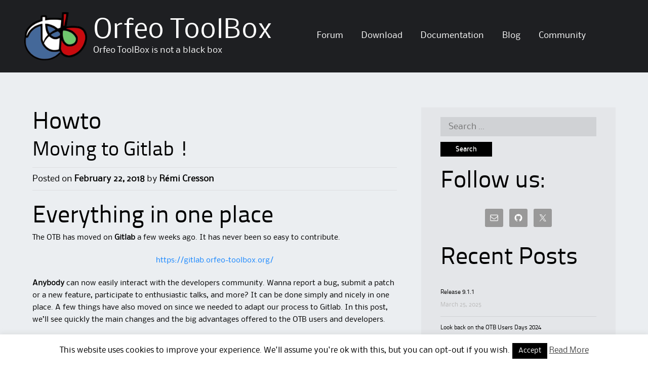

--- FILE ---
content_type: text/html; charset=UTF-8
request_url: https://www.orfeo-toolbox.org/category/howto/
body_size: 14814
content:
<!DOCTYPE html>
<html lang="en-US">
<head>
<meta charset="UTF-8">
<meta name="viewport" content="width=device-width">
<link rel="profile" href="http://gmpg.org/xfn/11">
<link rel="pingback" href="https://www.orfeo-toolbox.org/xmlrpc.php">
<!--[if lt IE 9]>
<script src="https://www.orfeo-toolbox.org/wp-content/themes/alexandria/js/html5shiv.js"></script>
<![endif]-->
<title>Howto &#8211; Orfeo ToolBox</title>
<meta name='robots' content='max-image-preview:large' />
<link rel="alternate" type="application/rss+xml" title="Orfeo ToolBox &raquo; Feed" href="https://www.orfeo-toolbox.org/feed/" />
<link rel="alternate" type="application/rss+xml" title="Orfeo ToolBox &raquo; Comments Feed" href="https://www.orfeo-toolbox.org/comments/feed/" />
<link rel="alternate" type="application/rss+xml" title="Orfeo ToolBox &raquo; Howto Category Feed" href="https://www.orfeo-toolbox.org/category/howto/feed/" />
<style id='wp-img-auto-sizes-contain-inline-css' type='text/css'>
img:is([sizes=auto i],[sizes^="auto," i]){contain-intrinsic-size:3000px 1500px}
/*# sourceURL=wp-img-auto-sizes-contain-inline-css */
</style>
<style id='wp-emoji-styles-inline-css' type='text/css'>

	img.wp-smiley, img.emoji {
		display: inline !important;
		border: none !important;
		box-shadow: none !important;
		height: 1em !important;
		width: 1em !important;
		margin: 0 0.07em !important;
		vertical-align: -0.1em !important;
		background: none !important;
		padding: 0 !important;
	}
/*# sourceURL=wp-emoji-styles-inline-css */
</style>
<style id='wp-block-library-inline-css' type='text/css'>
:root{--wp-block-synced-color:#7a00df;--wp-block-synced-color--rgb:122,0,223;--wp-bound-block-color:var(--wp-block-synced-color);--wp-editor-canvas-background:#ddd;--wp-admin-theme-color:#007cba;--wp-admin-theme-color--rgb:0,124,186;--wp-admin-theme-color-darker-10:#006ba1;--wp-admin-theme-color-darker-10--rgb:0,107,160.5;--wp-admin-theme-color-darker-20:#005a87;--wp-admin-theme-color-darker-20--rgb:0,90,135;--wp-admin-border-width-focus:2px}@media (min-resolution:192dpi){:root{--wp-admin-border-width-focus:1.5px}}.wp-element-button{cursor:pointer}:root .has-very-light-gray-background-color{background-color:#eee}:root .has-very-dark-gray-background-color{background-color:#313131}:root .has-very-light-gray-color{color:#eee}:root .has-very-dark-gray-color{color:#313131}:root .has-vivid-green-cyan-to-vivid-cyan-blue-gradient-background{background:linear-gradient(135deg,#00d084,#0693e3)}:root .has-purple-crush-gradient-background{background:linear-gradient(135deg,#34e2e4,#4721fb 50%,#ab1dfe)}:root .has-hazy-dawn-gradient-background{background:linear-gradient(135deg,#faaca8,#dad0ec)}:root .has-subdued-olive-gradient-background{background:linear-gradient(135deg,#fafae1,#67a671)}:root .has-atomic-cream-gradient-background{background:linear-gradient(135deg,#fdd79a,#004a59)}:root .has-nightshade-gradient-background{background:linear-gradient(135deg,#330968,#31cdcf)}:root .has-midnight-gradient-background{background:linear-gradient(135deg,#020381,#2874fc)}:root{--wp--preset--font-size--normal:16px;--wp--preset--font-size--huge:42px}.has-regular-font-size{font-size:1em}.has-larger-font-size{font-size:2.625em}.has-normal-font-size{font-size:var(--wp--preset--font-size--normal)}.has-huge-font-size{font-size:var(--wp--preset--font-size--huge)}.has-text-align-center{text-align:center}.has-text-align-left{text-align:left}.has-text-align-right{text-align:right}.has-fit-text{white-space:nowrap!important}#end-resizable-editor-section{display:none}.aligncenter{clear:both}.items-justified-left{justify-content:flex-start}.items-justified-center{justify-content:center}.items-justified-right{justify-content:flex-end}.items-justified-space-between{justify-content:space-between}.screen-reader-text{border:0;clip-path:inset(50%);height:1px;margin:-1px;overflow:hidden;padding:0;position:absolute;width:1px;word-wrap:normal!important}.screen-reader-text:focus{background-color:#ddd;clip-path:none;color:#444;display:block;font-size:1em;height:auto;left:5px;line-height:normal;padding:15px 23px 14px;text-decoration:none;top:5px;width:auto;z-index:100000}html :where(.has-border-color){border-style:solid}html :where([style*=border-top-color]){border-top-style:solid}html :where([style*=border-right-color]){border-right-style:solid}html :where([style*=border-bottom-color]){border-bottom-style:solid}html :where([style*=border-left-color]){border-left-style:solid}html :where([style*=border-width]){border-style:solid}html :where([style*=border-top-width]){border-top-style:solid}html :where([style*=border-right-width]){border-right-style:solid}html :where([style*=border-bottom-width]){border-bottom-style:solid}html :where([style*=border-left-width]){border-left-style:solid}html :where(img[class*=wp-image-]){height:auto;max-width:100%}:where(figure){margin:0 0 1em}html :where(.is-position-sticky){--wp-admin--admin-bar--position-offset:var(--wp-admin--admin-bar--height,0px)}@media screen and (max-width:600px){html :where(.is-position-sticky){--wp-admin--admin-bar--position-offset:0px}}

/*# sourceURL=wp-block-library-inline-css */
</style><style id='global-styles-inline-css' type='text/css'>
:root{--wp--preset--aspect-ratio--square: 1;--wp--preset--aspect-ratio--4-3: 4/3;--wp--preset--aspect-ratio--3-4: 3/4;--wp--preset--aspect-ratio--3-2: 3/2;--wp--preset--aspect-ratio--2-3: 2/3;--wp--preset--aspect-ratio--16-9: 16/9;--wp--preset--aspect-ratio--9-16: 9/16;--wp--preset--color--black: #000000;--wp--preset--color--cyan-bluish-gray: #abb8c3;--wp--preset--color--white: #ffffff;--wp--preset--color--pale-pink: #f78da7;--wp--preset--color--vivid-red: #cf2e2e;--wp--preset--color--luminous-vivid-orange: #ff6900;--wp--preset--color--luminous-vivid-amber: #fcb900;--wp--preset--color--light-green-cyan: #7bdcb5;--wp--preset--color--vivid-green-cyan: #00d084;--wp--preset--color--pale-cyan-blue: #8ed1fc;--wp--preset--color--vivid-cyan-blue: #0693e3;--wp--preset--color--vivid-purple: #9b51e0;--wp--preset--gradient--vivid-cyan-blue-to-vivid-purple: linear-gradient(135deg,rgb(6,147,227) 0%,rgb(155,81,224) 100%);--wp--preset--gradient--light-green-cyan-to-vivid-green-cyan: linear-gradient(135deg,rgb(122,220,180) 0%,rgb(0,208,130) 100%);--wp--preset--gradient--luminous-vivid-amber-to-luminous-vivid-orange: linear-gradient(135deg,rgb(252,185,0) 0%,rgb(255,105,0) 100%);--wp--preset--gradient--luminous-vivid-orange-to-vivid-red: linear-gradient(135deg,rgb(255,105,0) 0%,rgb(207,46,46) 100%);--wp--preset--gradient--very-light-gray-to-cyan-bluish-gray: linear-gradient(135deg,rgb(238,238,238) 0%,rgb(169,184,195) 100%);--wp--preset--gradient--cool-to-warm-spectrum: linear-gradient(135deg,rgb(74,234,220) 0%,rgb(151,120,209) 20%,rgb(207,42,186) 40%,rgb(238,44,130) 60%,rgb(251,105,98) 80%,rgb(254,248,76) 100%);--wp--preset--gradient--blush-light-purple: linear-gradient(135deg,rgb(255,206,236) 0%,rgb(152,150,240) 100%);--wp--preset--gradient--blush-bordeaux: linear-gradient(135deg,rgb(254,205,165) 0%,rgb(254,45,45) 50%,rgb(107,0,62) 100%);--wp--preset--gradient--luminous-dusk: linear-gradient(135deg,rgb(255,203,112) 0%,rgb(199,81,192) 50%,rgb(65,88,208) 100%);--wp--preset--gradient--pale-ocean: linear-gradient(135deg,rgb(255,245,203) 0%,rgb(182,227,212) 50%,rgb(51,167,181) 100%);--wp--preset--gradient--electric-grass: linear-gradient(135deg,rgb(202,248,128) 0%,rgb(113,206,126) 100%);--wp--preset--gradient--midnight: linear-gradient(135deg,rgb(2,3,129) 0%,rgb(40,116,252) 100%);--wp--preset--font-size--small: 13px;--wp--preset--font-size--medium: 20px;--wp--preset--font-size--large: 36px;--wp--preset--font-size--x-large: 42px;--wp--preset--spacing--20: 0.44rem;--wp--preset--spacing--30: 0.67rem;--wp--preset--spacing--40: 1rem;--wp--preset--spacing--50: 1.5rem;--wp--preset--spacing--60: 2.25rem;--wp--preset--spacing--70: 3.38rem;--wp--preset--spacing--80: 5.06rem;--wp--preset--shadow--natural: 6px 6px 9px rgba(0, 0, 0, 0.2);--wp--preset--shadow--deep: 12px 12px 50px rgba(0, 0, 0, 0.4);--wp--preset--shadow--sharp: 6px 6px 0px rgba(0, 0, 0, 0.2);--wp--preset--shadow--outlined: 6px 6px 0px -3px rgb(255, 255, 255), 6px 6px rgb(0, 0, 0);--wp--preset--shadow--crisp: 6px 6px 0px rgb(0, 0, 0);}:where(.is-layout-flex){gap: 0.5em;}:where(.is-layout-grid){gap: 0.5em;}body .is-layout-flex{display: flex;}.is-layout-flex{flex-wrap: wrap;align-items: center;}.is-layout-flex > :is(*, div){margin: 0;}body .is-layout-grid{display: grid;}.is-layout-grid > :is(*, div){margin: 0;}:where(.wp-block-columns.is-layout-flex){gap: 2em;}:where(.wp-block-columns.is-layout-grid){gap: 2em;}:where(.wp-block-post-template.is-layout-flex){gap: 1.25em;}:where(.wp-block-post-template.is-layout-grid){gap: 1.25em;}.has-black-color{color: var(--wp--preset--color--black) !important;}.has-cyan-bluish-gray-color{color: var(--wp--preset--color--cyan-bluish-gray) !important;}.has-white-color{color: var(--wp--preset--color--white) !important;}.has-pale-pink-color{color: var(--wp--preset--color--pale-pink) !important;}.has-vivid-red-color{color: var(--wp--preset--color--vivid-red) !important;}.has-luminous-vivid-orange-color{color: var(--wp--preset--color--luminous-vivid-orange) !important;}.has-luminous-vivid-amber-color{color: var(--wp--preset--color--luminous-vivid-amber) !important;}.has-light-green-cyan-color{color: var(--wp--preset--color--light-green-cyan) !important;}.has-vivid-green-cyan-color{color: var(--wp--preset--color--vivid-green-cyan) !important;}.has-pale-cyan-blue-color{color: var(--wp--preset--color--pale-cyan-blue) !important;}.has-vivid-cyan-blue-color{color: var(--wp--preset--color--vivid-cyan-blue) !important;}.has-vivid-purple-color{color: var(--wp--preset--color--vivid-purple) !important;}.has-black-background-color{background-color: var(--wp--preset--color--black) !important;}.has-cyan-bluish-gray-background-color{background-color: var(--wp--preset--color--cyan-bluish-gray) !important;}.has-white-background-color{background-color: var(--wp--preset--color--white) !important;}.has-pale-pink-background-color{background-color: var(--wp--preset--color--pale-pink) !important;}.has-vivid-red-background-color{background-color: var(--wp--preset--color--vivid-red) !important;}.has-luminous-vivid-orange-background-color{background-color: var(--wp--preset--color--luminous-vivid-orange) !important;}.has-luminous-vivid-amber-background-color{background-color: var(--wp--preset--color--luminous-vivid-amber) !important;}.has-light-green-cyan-background-color{background-color: var(--wp--preset--color--light-green-cyan) !important;}.has-vivid-green-cyan-background-color{background-color: var(--wp--preset--color--vivid-green-cyan) !important;}.has-pale-cyan-blue-background-color{background-color: var(--wp--preset--color--pale-cyan-blue) !important;}.has-vivid-cyan-blue-background-color{background-color: var(--wp--preset--color--vivid-cyan-blue) !important;}.has-vivid-purple-background-color{background-color: var(--wp--preset--color--vivid-purple) !important;}.has-black-border-color{border-color: var(--wp--preset--color--black) !important;}.has-cyan-bluish-gray-border-color{border-color: var(--wp--preset--color--cyan-bluish-gray) !important;}.has-white-border-color{border-color: var(--wp--preset--color--white) !important;}.has-pale-pink-border-color{border-color: var(--wp--preset--color--pale-pink) !important;}.has-vivid-red-border-color{border-color: var(--wp--preset--color--vivid-red) !important;}.has-luminous-vivid-orange-border-color{border-color: var(--wp--preset--color--luminous-vivid-orange) !important;}.has-luminous-vivid-amber-border-color{border-color: var(--wp--preset--color--luminous-vivid-amber) !important;}.has-light-green-cyan-border-color{border-color: var(--wp--preset--color--light-green-cyan) !important;}.has-vivid-green-cyan-border-color{border-color: var(--wp--preset--color--vivid-green-cyan) !important;}.has-pale-cyan-blue-border-color{border-color: var(--wp--preset--color--pale-cyan-blue) !important;}.has-vivid-cyan-blue-border-color{border-color: var(--wp--preset--color--vivid-cyan-blue) !important;}.has-vivid-purple-border-color{border-color: var(--wp--preset--color--vivid-purple) !important;}.has-vivid-cyan-blue-to-vivid-purple-gradient-background{background: var(--wp--preset--gradient--vivid-cyan-blue-to-vivid-purple) !important;}.has-light-green-cyan-to-vivid-green-cyan-gradient-background{background: var(--wp--preset--gradient--light-green-cyan-to-vivid-green-cyan) !important;}.has-luminous-vivid-amber-to-luminous-vivid-orange-gradient-background{background: var(--wp--preset--gradient--luminous-vivid-amber-to-luminous-vivid-orange) !important;}.has-luminous-vivid-orange-to-vivid-red-gradient-background{background: var(--wp--preset--gradient--luminous-vivid-orange-to-vivid-red) !important;}.has-very-light-gray-to-cyan-bluish-gray-gradient-background{background: var(--wp--preset--gradient--very-light-gray-to-cyan-bluish-gray) !important;}.has-cool-to-warm-spectrum-gradient-background{background: var(--wp--preset--gradient--cool-to-warm-spectrum) !important;}.has-blush-light-purple-gradient-background{background: var(--wp--preset--gradient--blush-light-purple) !important;}.has-blush-bordeaux-gradient-background{background: var(--wp--preset--gradient--blush-bordeaux) !important;}.has-luminous-dusk-gradient-background{background: var(--wp--preset--gradient--luminous-dusk) !important;}.has-pale-ocean-gradient-background{background: var(--wp--preset--gradient--pale-ocean) !important;}.has-electric-grass-gradient-background{background: var(--wp--preset--gradient--electric-grass) !important;}.has-midnight-gradient-background{background: var(--wp--preset--gradient--midnight) !important;}.has-small-font-size{font-size: var(--wp--preset--font-size--small) !important;}.has-medium-font-size{font-size: var(--wp--preset--font-size--medium) !important;}.has-large-font-size{font-size: var(--wp--preset--font-size--large) !important;}.has-x-large-font-size{font-size: var(--wp--preset--font-size--x-large) !important;}
/*# sourceURL=global-styles-inline-css */
</style>

<style id='classic-theme-styles-inline-css' type='text/css'>
/*! This file is auto-generated */
.wp-block-button__link{color:#fff;background-color:#32373c;border-radius:9999px;box-shadow:none;text-decoration:none;padding:calc(.667em + 2px) calc(1.333em + 2px);font-size:1.125em}.wp-block-file__button{background:#32373c;color:#fff;text-decoration:none}
/*# sourceURL=/wp-includes/css/classic-themes.min.css */
</style>
<link rel='stylesheet' id='cookie-law-info-css' href='https://www.orfeo-toolbox.org/wp-content/plugins/cookie-law-info/legacy/public/css/cookie-law-info-public.css?ver=3.3.9.1' type='text/css' media='all' />
<link rel='stylesheet' id='cookie-law-info-gdpr-css' href='https://www.orfeo-toolbox.org/wp-content/plugins/cookie-law-info/legacy/public/css/cookie-law-info-gdpr.css?ver=3.3.9.1' type='text/css' media='all' />
<link rel='stylesheet' id='alexandria-style-css' href='https://www.orfeo-toolbox.org/wp-content/themes/alexandria/style.css?ver=6.9' type='text/css' media='all' />
<link rel='stylesheet' id='simple-social-icons-font-css' href='https://www.orfeo-toolbox.org/wp-content/plugins/simple-social-icons/css/style.css?ver=4.0.0' type='text/css' media='all' />
<script type="text/javascript" src="https://www.orfeo-toolbox.org/wp-includes/js/jquery/jquery.min.js?ver=3.7.1" id="jquery-core-js"></script>
<script type="text/javascript" src="https://www.orfeo-toolbox.org/wp-includes/js/jquery/jquery-migrate.min.js?ver=3.4.1" id="jquery-migrate-js"></script>
<script type="text/javascript" id="cookie-law-info-js-extra">
/* <![CDATA[ */
var Cli_Data = {"nn_cookie_ids":[],"cookielist":[],"non_necessary_cookies":[],"ccpaEnabled":"","ccpaRegionBased":"","ccpaBarEnabled":"","strictlyEnabled":["necessary","obligatoire"],"ccpaType":"gdpr","js_blocking":"","custom_integration":"","triggerDomRefresh":"","secure_cookies":""};
var cli_cookiebar_settings = {"animate_speed_hide":"500","animate_speed_show":"500","background":"#fff","border":"#444","border_on":"","button_1_button_colour":"#000","button_1_button_hover":"#000000","button_1_link_colour":"#fff","button_1_as_button":"1","button_1_new_win":"","button_2_button_colour":"#333","button_2_button_hover":"#292929","button_2_link_colour":"#444","button_2_as_button":"","button_2_hidebar":"","button_3_button_colour":"#000","button_3_button_hover":"#000000","button_3_link_colour":"#fff","button_3_as_button":"1","button_3_new_win":"","button_4_button_colour":"#000","button_4_button_hover":"#000000","button_4_link_colour":"#fff","button_4_as_button":"1","button_7_button_colour":"#61a229","button_7_button_hover":"#4e8221","button_7_link_colour":"#fff","button_7_as_button":"1","button_7_new_win":"","font_family":"inherit","header_fix":"","notify_animate_hide":"1","notify_animate_show":"","notify_div_id":"#cookie-law-info-bar","notify_position_horizontal":"right","notify_position_vertical":"bottom","scroll_close":"","scroll_close_reload":"","accept_close_reload":"","reject_close_reload":"","showagain_tab":"1","showagain_background":"#fff","showagain_border":"#000","showagain_div_id":"#cookie-law-info-again","showagain_x_position":"100px","text":"#000","show_once_yn":"","show_once":"10000","logging_on":"","as_popup":"","popup_overlay":"1","bar_heading_text":"","cookie_bar_as":"banner","popup_showagain_position":"bottom-right","widget_position":"left"};
var log_object = {"ajax_url":"https://www.orfeo-toolbox.org/wp-admin/admin-ajax.php"};
//# sourceURL=cookie-law-info-js-extra
/* ]]> */
</script>
<script type="text/javascript" src="https://www.orfeo-toolbox.org/wp-content/plugins/cookie-law-info/legacy/public/js/cookie-law-info-public.js?ver=3.3.9.1" id="cookie-law-info-js"></script>
<script type="text/javascript" src="https://www.orfeo-toolbox.org/wp-content/themes/alexandria/js/tinynav.min.js?ver=6.9" id="alexandria-tinynav-js"></script>
<link rel="https://api.w.org/" href="https://www.orfeo-toolbox.org/wp-json/" /><link rel="alternate" title="JSON" type="application/json" href="https://www.orfeo-toolbox.org/wp-json/wp/v2/categories/6" /><link rel="EditURI" type="application/rsd+xml" title="RSD" href="https://www.orfeo-toolbox.org/xmlrpc.php?rsd" />
<meta name="generator" content="WordPress 6.9" />
<style type="text/css" id="custom-background-css">
body.custom-background { background-image: url("https://www.orfeo-toolbox.org/wp-content/themes/alexandria/skins/images/alexandria/page_bg.png"); background-position: left top; background-size: auto; background-repeat: repeat; background-attachment: scroll; }
</style>
	<meta name="twitter:partner" content="tfwp" /><link rel="icon" href="https://www.orfeo-toolbox.org/wp-content/uploads/2014/10/cropped-logoOTB-32x32.png" sizes="32x32" />
<link rel="icon" href="https://www.orfeo-toolbox.org/wp-content/uploads/2014/10/cropped-logoOTB-192x192.png" sizes="192x192" />
<link rel="apple-touch-icon" href="https://www.orfeo-toolbox.org/wp-content/uploads/2014/10/cropped-logoOTB-180x180.png" />
<meta name="msapplication-TileImage" content="https://www.orfeo-toolbox.org/wp-content/uploads/2014/10/cropped-logoOTB-270x270.png" />

<meta name="twitter:card" content="summary" /><meta name="twitter:title" content="Category: Howto" />
<link rel='stylesheet' id='rpwe-style-css' href='https://www.orfeo-toolbox.org/wp-content/plugins/recent-posts-widget-extended/assets/css/rpwe-frontend.css?ver=2.0.2' type='text/css' media='all' />
</head>

<body class="archive category category-howto category-6 custom-background wp-theme-alexandria group-blog">
<div id="wrapper-one">
<div id="wrapper-two">
<div id="wrapper-three">
<div id="page" class="hfeed site">
	    <div class="header-social">
        
       <div class="responsive-container">
            
            
       </div>
        
    </div> 
       
	<header id="masthead" class="site-header" role="banner">
    
    	<div class="responsive-container">
        
                
        	<div class="site-header-half-width-logo">
    
                <div class="site-branding">
                                            <h1 class="site-title"><a href="https://www.orfeo-toolbox.org/" title="Orfeo ToolBox" rel="home">Orfeo ToolBox</a></h1>
                        <h2 class="site-description">Orfeo ToolBox is not a black box</h2>
                                        
                </div>
                
            </div>
            
            <div class="site-header-half-width-nav">
    
                <nav id="site-navigation" class="main-navigation" role="navigation">
                    <div class="screen-reader-text skip-link"><a href="#content" title="Skip to content">Skip to content</a></div>
        
                    <div class="menu-menu-haut-container"><ul id="main-nav" class="menu"><li id="menu-item-3684" class="menu-item menu-item-type-custom menu-item-object-custom menu-item-3684"><a href="https://forum.orfeo-toolbox.org/">Forum</a></li>
<li id="menu-item-41" class="menu-item menu-item-type-post_type menu-item-object-page menu-item-41"><a href="https://www.orfeo-toolbox.org/download/">Download</a></li>
<li id="menu-item-3825" class="menu-item menu-item-type-custom menu-item-object-custom menu-item-3825"><a href="/CookBook/">Documentation</a></li>
<li id="menu-item-3686" class="menu-item menu-item-type-post_type menu-item-object-page current_page_parent menu-item-3686"><a href="https://www.orfeo-toolbox.org/blog/">Blog</a></li>
<li id="menu-item-2170" class="menu-item menu-item-type-post_type menu-item-object-page menu-item-2170"><a href="https://www.orfeo-toolbox.org/community/">Community</a></li>
</ul></div>                </nav><!-- #site-navigation -->
                
            </div>                
            
                    
    	</div><!-- #Responsive-Container -->            
            
	</header><!-- #masthead -->
    
	
	<div id="main" class="site-main">
    
    	<div class="responsive-container">    
        
    		<div class="content-container">         

	<section id="primary" class="content-area">
		<div id="content" class="site-content" role="main">

		
			<header class="page-header">
				<h1 class="page-title">
					Howto				</h1>
							</header><!-- .page-header -->

						
				
<article id="post-3498" class="post-3498 post type-post status-publish format-standard hentry category-howto category-news category-tips category-uncategorized tag-contribute tag-developer tag-git tag-gitlab">
	<header class="entry-header">
    
		<h1 class="entry-title"><a href="https://www.orfeo-toolbox.org/moving-to-gitlab/" rel="bookmark">Moving to Gitlab !</a></h1>
        
		<div class="entry-meta">
			<span class="posted-on">Posted on <a href="https://www.orfeo-toolbox.org/moving-to-gitlab/" title="18:07" rel="bookmark"><time class="entry-date published" datetime="2018-02-22T18:07:51+01:00">February 22, 2018</time></a></span><span class="byline"> by <span class="author vcard"><a class="url fn n" href="https://www.orfeo-toolbox.org/author/rcresson/" title="View all posts by Rémi Cresson">Rémi Cresson</a></span></span>		</div><!-- .entry-meta -->  
              
	</header><!-- .entry-header -->

		<div class="entry-content">
		<h1>Everything in one place</h1>
<p>The OTB has moved on <strong>Gitlab</strong> a few weeks ago. It has never been so easy to contribute.</p>
<p style="text-align: center;"><a href="https://gitlab.orfeo-toolbox.org/">https://gitlab.orfeo-toolbox.org/</a></p>
<p><strong>Anybody</strong> can now easily interact with the developers community. Wanna report a bug, submit a patch or a new feature, participate to enthusiastic talks, and more? It can be done simply and nicely in one place. A few things have also moved on since we needed to adapt our process to Gitlab. In this post, we&#8217;ll see quickly the main changes and the big advantages offered to the OTB users and developers.</p>
<h2>Access</h2>
<p>Quite simple. Create your own account, or just sign in using your favorite account :</p>
<ul>
<li>Github</li>
<li>Gitlab</li>
<li>Bitbucket</li>
</ul>
<p><img fetchpriority="high" decoding="async" class="aligncenter wp-image-3501 size-medium" src="https://www.orfeo-toolbox.org/wp-content/uploads/2018/02/gitlab_conn-251x300.png" alt="" width="251" height="300" srcset="https://www.orfeo-toolbox.org/wp-content/uploads/2018/02/gitlab_conn-251x300.png 251w, https://www.orfeo-toolbox.org/wp-content/uploads/2018/02/gitlab_conn.png 385w" sizes="(max-width: 251px) 100vw, 251px" /></p>
<h2>Merge Requests</h2>
<p>We have <span lang="EN-US">adapted our current process to move from <strong><em>Request For Changes</em></strong> to <em>Merge Requests.</em> Now, the proposed changes are not announced anymore on the list, neither in the wiki, but in the Gitlab instance.  </span></p>
<p>As we expect to see a bump in contributors and possibly in core developers, we changed a bit the voting policy : core developers can vote +1 for a <em>Merge Request</em> using the &#8220;thumb up&#8221; button (The <em>Release Manager</em> is in charge of merging, if the <em>Merge Request</em> has enough votes).</p>
<p><em>Merge requests</em> can also be used to <strong>improve the documentation</strong> : The two main OTB documentations are the <a href="https://www.orfeo-toolbox.org/SoftwareGuide/index.html">Software Guide</a> and the <a href="https://www.orfeo-toolbox.org/CookBook/">CookBook</a>. Their sources are hosted in the main OTB repository in the <em>Documentation/</em> directory. To contribute documentation, just do a <em>Merge Request</em>. See also the <a href="https://wiki.orfeo-toolbox.org/index.php/Compiling_documentation">Compiling documentation</a> wiki page for help on building the Sphinx and Latex source.</p>
<p>Finally, anybody can <strong>contribute</strong> to the code at any level, just clone the repository, create a feature branch, commit your changes, push the feature branch to a fork (or the main repository if you are a core developer), then send a merge request. Note that we also accept PRs on our <a href="https://github.com/orfeotoolbox/OTB">GitHub mirror</a> !</p>
<p><span lang="EN-US">The Gitlab&#8217;s <a href="https://gitlab.orfeo-toolbox.org/orfeotoolbox/otb/merge_requests">Merge Request</a> section enables to review the proposed changes, using nice tools that Gitlab proposes, like the <strong>Commit</strong> and <strong>Changes</strong> panels.</span></p>
<div id="attachment_3499" style="width: 610px" class="wp-caption aligncenter"><img decoding="async" aria-describedby="caption-attachment-3499" class="wp-image-3499" src="https://www.orfeo-toolbox.org/wp-content/uploads/2018/02/gitlab_mr-300x208.png" alt="" width="600" height="416" srcset="https://www.orfeo-toolbox.org/wp-content/uploads/2018/02/gitlab_mr-300x208.png 300w, https://www.orfeo-toolbox.org/wp-content/uploads/2018/02/gitlab_mr.png 917w" sizes="(max-width: 600px) 100vw, 600px" /><p id="caption-attachment-3499" class="wp-caption-text">The <em>Merge Request</em> section</p></div>
<div id="attachment_3500" style="width: 610px" class="wp-caption aligncenter"><img decoding="async" aria-describedby="caption-attachment-3500" class="wp-image-3500" src="https://www.orfeo-toolbox.org/wp-content/uploads/2018/02/gitlab_ch-300x181.png" alt="" width="600" height="362" srcset="https://www.orfeo-toolbox.org/wp-content/uploads/2018/02/gitlab_ch-300x181.png 300w, https://www.orfeo-toolbox.org/wp-content/uploads/2018/02/gitlab_ch.png 979w" sizes="(max-width: 600px) 100vw, 600px" /><p id="caption-attachment-3500" class="wp-caption-text">Code review ? The <em>Commit</em> and <em>Changes</em> panels are here for you</p></div>
<h2>Issues</h2>
<p>This section of the Gitlab instance is used for many purposes. To open an issue, just go to the <a href="https://gitlab.orfeo-toolbox.org/orfeotoolbox/otb/issues"><em>Issues</em></a> section and select a template.</p>
<div id="attachment_3503" style="width: 650px" class="wp-caption aligncenter"><img loading="lazy" decoding="async" aria-describedby="caption-attachment-3503" class="wp-image-3503 size-large" src="https://www.orfeo-toolbox.org/wp-content/uploads/2018/02/gitlab_issues-1024x404.png" alt="" width="640" height="253" srcset="https://www.orfeo-toolbox.org/wp-content/uploads/2018/02/gitlab_issues-1024x404.png 1024w, https://www.orfeo-toolbox.org/wp-content/uploads/2018/02/gitlab_issues-300x118.png 300w, https://www.orfeo-toolbox.org/wp-content/uploads/2018/02/gitlab_issues.png 1270w" sizes="auto, (max-width: 640px) 100vw, 640px" /><p id="caption-attachment-3503" class="wp-caption-text">Use a template to submit an issue. Simple and easy !</p></div>
<p>The <strong><em>Request for Comments</em></strong> have moved to the <a href="https://gitlab.orfeo-toolbox.org/orfeotoolbox/otb/issues"><em>Issues</em></a> section : like <em>Request For Changes</em>, it will no longer be on the wiki. A Request For Comments can be done by creating a new issue, using the &#8216;request_for_comments&#8217; template.</p>
<p>Same with <strong><em>bugs</em></strong>. Originally on a Mantis instance, the <em>bugs</em> have also moved in this section. If you find a bug, you can first check that it hasn&#8217;t already been reported in the <a href="https://gitlab.orfeo-toolbox.org/orfeotoolbox/otb/issues?label_name%5B%5D=bug">existing ones</a>. If it&#8217;s a new bug, please open a new issue on GitLab : the &#8216;Bug&#8217; template will help you provide all important information and help fixing the bug quicker. Remember to add as much information as possible!</p>
<p>Finally,<em><strong> Feature requests</strong></em> are welcome in this section ! Generally you are welcome to simply open an issue with the &#8216;feature_request&#8217; template and discuss your idea there.</p>
<h2>A few guidelines</h2>
<p>Here is a few useful guidelines. You can find more information in <a href="https://gitlab.orfeo-toolbox.org/orfeotoolbox/otb/blob/develop/CONTRIBUTING.md">this document</a>.</p>
<h3>Commit messages</h3>
<p>Remember to write a concise commit message. If fixing an issue or bug, put the issue number in the commit message so that GitLab can crosslink it. You can prefix your commit message with an indicating flag (DOC, BUG, PKG, TEST, SuperBuild, etc.).</p>
<p>Standard prefixes for OTB commit messages:</p>
<blockquote><p>BUG: Fix for runtime crash or incorrect result<br />
COMP: Compiler error or warning fix<br />
DOC: Documentation change<br />
ENH: New functionality<br />
PERF: Performance improvement<br />
STYLE: No logic impact (indentation, comments)<br />
WIP: Work In Progress not ready for merge</p></blockquote>
<p>Here is a few example of good commit messages :</p>
<blockquote><p>BUG: #1701 Warn users if parameter string is unset<br />
DOC: Fix typo in Monteverdi French translation<br />
COMP: Allow GeoTIFF and TIFF to be disabled when no 3rd party drags them</p></blockquote>
<h3>Gitlab guidelines</h3>
<p>In order to organize the issues in our Gitlab instance, we use both labels and milestones. The milestones should be used to track in which release a feature is merged. Gitlab can then provide a summary of all features and bugs added to a given release version. Regarding labels, we use the following set:</p>
<ul>
<li><strong>story</strong> : significant feature to be implemented with a detailed work plan, it can correspond to a Request for Comments that has turned into a development action</li>
<li><strong>bug </strong>: bug, crash or unexpected behavior, reported by a user or a developer</li>
<li><strong>feature</strong> : Feature request expressed by an OTB user/developer</li>
<li><strong>to to</strong> : action is planned</li>
<li><strong>doing</strong> : work in progress</li>
<li><strong>api</strong> : optional context information</li>
</ul>
<p>&nbsp;</p>
<p>We hope that this new place will <strong>ease your contribution</strong> to the Orfeo ToolBox. It is also a nice place to put your <strong>remote modules</strong> if you have some !</p>
			</div><!-- .entry-content -->
	    
	<footer class="entry-meta-bottom">
            
								<div class="entry-meta-bottom-item">
				Posted in <a href="https://www.orfeo-toolbox.org/category/howto/" rel="category tag">Howto</a> <a href="https://www.orfeo-toolbox.org/category/news/" rel="category tag">News</a> <a href="https://www.orfeo-toolbox.org/category/tips/" rel="category tag">Tips</a> <a href="https://www.orfeo-toolbox.org/category/uncategorized/" rel="category tag">Uncategorized</a>			</div>
			
						<div class="entry-meta-bottom-item">
				Tagged <a href="https://www.orfeo-toolbox.org/tag/contribute/" rel="tag">contribute</a> <a href="https://www.orfeo-toolbox.org/tag/developer/" rel="tag">developer</a> <a href="https://www.orfeo-toolbox.org/tag/git/" rel="tag">git</a> <a href="https://www.orfeo-toolbox.org/tag/gitlab/" rel="tag">gitlab</a>			</div>
					
				<div class="entry-meta-bottom-item">
			<a href="https://www.orfeo-toolbox.org/moving-to-gitlab/#comments">1 Comment</a>        </div>
		        
                
	</footer><!-- .entry-meta -->      


</article><!-- #post-## -->

			
				<nav role="navigation" id="nav-below" class="paging-navigation">
		<h1 class="screen-reader-text">Post navigation</h1>

	
				<div class="nav-previous"><a href="https://www.orfeo-toolbox.org/category/howto/page/2/" >Older posts</a></div>
		
		
	
	</nav><!-- #nav-below -->
	
		
		</div><!-- #content -->
	</section><!-- #primary -->

	<div id="secondary" class="widget-area" role="complementary">
				<aside id="search-2" class="widget widget_search"><form role="search" method="get" class="search-form" action="https://www.orfeo-toolbox.org/">
	<label>
		<span class="screen-reader-text">Search for:</span>
		<input type="search" class="search-field" placeholder="Search &hellip;" value="" name="s" title="Search for:">
	</label>
	<input type="submit" class="search-submit" value="Search">
</form>
</aside><aside id="simple-social-icons-2" class="widget simple-social-icons"><h1 class="widget-title">Follow us:</h1><ul class="aligncenter"><li class="ssi-email"><a href="https://forum.orfeo-toolbox.org/" target="_blank" rel="noopener noreferrer"><svg role="img" class="social-email" aria-labelledby="social-email-2"><title id="social-email-2">Email</title><use xlink:href="https://www.orfeo-toolbox.org/wp-content/plugins/simple-social-icons/symbol-defs.svg#social-email"></use></svg></a></li><li class="ssi-github"><a href="https://gitlab.orfeo-toolbox.org/orfeotoolbox/otb" target="_blank" rel="noopener noreferrer"><svg role="img" class="social-github" aria-labelledby="social-github-2"><title id="social-github-2">GitHub</title><use xlink:href="https://www.orfeo-toolbox.org/wp-content/plugins/simple-social-icons/symbol-defs.svg#social-github"></use></svg></a></li><li class="ssi-twitter"><a href="https://twitter.com/orfeotoolbox" target="_blank" rel="noopener noreferrer"><svg role="img" class="social-twitter" aria-labelledby="social-twitter-2"><title id="social-twitter-2">Twitter</title><use xlink:href="https://www.orfeo-toolbox.org/wp-content/plugins/simple-social-icons/symbol-defs.svg#social-twitter"></use></svg></a></li></ul></aside><aside id="rpwe_widget-2" class="widget rpwe_widget recent-posts-extended"><h1 class="widget-title">Recent Posts</h1><div  class="rpwe-block"><ul class="rpwe-ul"><li class="rpwe-li rpwe-clearfix"><h3 class="rpwe-title"><a href="https://www.orfeo-toolbox.org/release-9-1-1/" target="_self">Release 9.1.1</a></h3><time class="rpwe-time published" datetime="2025-03-25T11:50:23+01:00">March 25, 2025</time></li><li class="rpwe-li rpwe-clearfix"><h3 class="rpwe-title"><a href="https://www.orfeo-toolbox.org/look-back-on-the-otb-users-days-2024/" target="_self">Look back on the OTB Users Days 2024</a></h3><time class="rpwe-time published" datetime="2024-12-05T09:55:27+01:00">December 5, 2024</time></li><li class="rpwe-li rpwe-clearfix"><h3 class="rpwe-title"><a href="https://www.orfeo-toolbox.org/otb-user-days-2024/" target="_self">OTB User Days 2024</a></h3><time class="rpwe-time published" datetime="2024-10-09T15:46:31+01:00">October 9, 2024</time></li></ul></div><!-- Generated by http://wordpress.org/plugins/recent-posts-widget-extended/ --></aside><aside id="archives-2" class="widget widget_archive"><h1 class="widget-title">Archives</h1>		<label class="screen-reader-text" for="archives-dropdown-2">Archives</label>
		<select id="archives-dropdown-2" name="archive-dropdown">
			
			<option value="">Select Month</option>
				<option value='https://www.orfeo-toolbox.org/2025/03/'> March 2025 </option>
	<option value='https://www.orfeo-toolbox.org/2024/12/'> December 2024 </option>
	<option value='https://www.orfeo-toolbox.org/2024/10/'> October 2024 </option>
	<option value='https://www.orfeo-toolbox.org/2024/09/'> September 2024 </option>
	<option value='https://www.orfeo-toolbox.org/2024/03/'> March 2024 </option>
	<option value='https://www.orfeo-toolbox.org/2024/02/'> February 2024 </option>
	<option value='https://www.orfeo-toolbox.org/2023/06/'> June 2023 </option>
	<option value='https://www.orfeo-toolbox.org/2023/01/'> January 2023 </option>
	<option value='https://www.orfeo-toolbox.org/2022/09/'> September 2022 </option>
	<option value='https://www.orfeo-toolbox.org/2022/04/'> April 2022 </option>
	<option value='https://www.orfeo-toolbox.org/2022/03/'> March 2022 </option>
	<option value='https://www.orfeo-toolbox.org/2021/12/'> December 2021 </option>
	<option value='https://www.orfeo-toolbox.org/2021/11/'> November 2021 </option>
	<option value='https://www.orfeo-toolbox.org/2021/09/'> September 2021 </option>
	<option value='https://www.orfeo-toolbox.org/2021/05/'> May 2021 </option>
	<option value='https://www.orfeo-toolbox.org/2021/04/'> April 2021 </option>
	<option value='https://www.orfeo-toolbox.org/2021/02/'> February 2021 </option>
	<option value='https://www.orfeo-toolbox.org/2020/11/'> November 2020 </option>
	<option value='https://www.orfeo-toolbox.org/2020/10/'> October 2020 </option>
	<option value='https://www.orfeo-toolbox.org/2020/09/'> September 2020 </option>
	<option value='https://www.orfeo-toolbox.org/2020/08/'> August 2020 </option>
	<option value='https://www.orfeo-toolbox.org/2020/04/'> April 2020 </option>
	<option value='https://www.orfeo-toolbox.org/2019/11/'> November 2019 </option>
	<option value='https://www.orfeo-toolbox.org/2019/09/'> September 2019 </option>
	<option value='https://www.orfeo-toolbox.org/2019/06/'> June 2019 </option>
	<option value='https://www.orfeo-toolbox.org/2019/04/'> April 2019 </option>
	<option value='https://www.orfeo-toolbox.org/2019/02/'> February 2019 </option>
	<option value='https://www.orfeo-toolbox.org/2018/10/'> October 2018 </option>
	<option value='https://www.orfeo-toolbox.org/2018/08/'> August 2018 </option>
	<option value='https://www.orfeo-toolbox.org/2018/07/'> July 2018 </option>
	<option value='https://www.orfeo-toolbox.org/2018/06/'> June 2018 </option>
	<option value='https://www.orfeo-toolbox.org/2018/05/'> May 2018 </option>
	<option value='https://www.orfeo-toolbox.org/2018/04/'> April 2018 </option>
	<option value='https://www.orfeo-toolbox.org/2018/02/'> February 2018 </option>
	<option value='https://www.orfeo-toolbox.org/2018/01/'> January 2018 </option>
	<option value='https://www.orfeo-toolbox.org/2017/12/'> December 2017 </option>
	<option value='https://www.orfeo-toolbox.org/2017/10/'> October 2017 </option>
	<option value='https://www.orfeo-toolbox.org/2017/06/'> June 2017 </option>
	<option value='https://www.orfeo-toolbox.org/2017/05/'> May 2017 </option>
	<option value='https://www.orfeo-toolbox.org/2017/04/'> April 2017 </option>
	<option value='https://www.orfeo-toolbox.org/2017/03/'> March 2017 </option>
	<option value='https://www.orfeo-toolbox.org/2017/02/'> February 2017 </option>
	<option value='https://www.orfeo-toolbox.org/2016/11/'> November 2016 </option>
	<option value='https://www.orfeo-toolbox.org/2016/09/'> September 2016 </option>
	<option value='https://www.orfeo-toolbox.org/2016/07/'> July 2016 </option>
	<option value='https://www.orfeo-toolbox.org/2016/06/'> June 2016 </option>
	<option value='https://www.orfeo-toolbox.org/2016/05/'> May 2016 </option>
	<option value='https://www.orfeo-toolbox.org/2016/04/'> April 2016 </option>
	<option value='https://www.orfeo-toolbox.org/2016/02/'> February 2016 </option>
	<option value='https://www.orfeo-toolbox.org/2016/01/'> January 2016 </option>
	<option value='https://www.orfeo-toolbox.org/2015/12/'> December 2015 </option>
	<option value='https://www.orfeo-toolbox.org/2015/11/'> November 2015 </option>
	<option value='https://www.orfeo-toolbox.org/2015/07/'> July 2015 </option>
	<option value='https://www.orfeo-toolbox.org/2015/06/'> June 2015 </option>
	<option value='https://www.orfeo-toolbox.org/2015/05/'> May 2015 </option>
	<option value='https://www.orfeo-toolbox.org/2015/03/'> March 2015 </option>
	<option value='https://www.orfeo-toolbox.org/2015/02/'> February 2015 </option>
	<option value='https://www.orfeo-toolbox.org/2015/01/'> January 2015 </option>
	<option value='https://www.orfeo-toolbox.org/2014/12/'> December 2014 </option>
	<option value='https://www.orfeo-toolbox.org/2014/09/'> September 2014 </option>
	<option value='https://www.orfeo-toolbox.org/2014/02/'> February 2014 </option>
	<option value='https://www.orfeo-toolbox.org/2013/11/'> November 2013 </option>
	<option value='https://www.orfeo-toolbox.org/2013/10/'> October 2013 </option>
	<option value='https://www.orfeo-toolbox.org/2013/09/'> September 2013 </option>
	<option value='https://www.orfeo-toolbox.org/2013/08/'> August 2013 </option>
	<option value='https://www.orfeo-toolbox.org/2013/07/'> July 2013 </option>
	<option value='https://www.orfeo-toolbox.org/2013/06/'> June 2013 </option>
	<option value='https://www.orfeo-toolbox.org/2013/02/'> February 2013 </option>
	<option value='https://www.orfeo-toolbox.org/2013/01/'> January 2013 </option>
	<option value='https://www.orfeo-toolbox.org/2012/12/'> December 2012 </option>
	<option value='https://www.orfeo-toolbox.org/2012/11/'> November 2012 </option>
	<option value='https://www.orfeo-toolbox.org/2012/10/'> October 2012 </option>
	<option value='https://www.orfeo-toolbox.org/2012/09/'> September 2012 </option>
	<option value='https://www.orfeo-toolbox.org/2012/07/'> July 2012 </option>
	<option value='https://www.orfeo-toolbox.org/2012/06/'> June 2012 </option>
	<option value='https://www.orfeo-toolbox.org/2012/04/'> April 2012 </option>
	<option value='https://www.orfeo-toolbox.org/2012/03/'> March 2012 </option>
	<option value='https://www.orfeo-toolbox.org/2012/02/'> February 2012 </option>
	<option value='https://www.orfeo-toolbox.org/2012/01/'> January 2012 </option>
	<option value='https://www.orfeo-toolbox.org/2011/12/'> December 2011 </option>
	<option value='https://www.orfeo-toolbox.org/2011/11/'> November 2011 </option>
	<option value='https://www.orfeo-toolbox.org/2011/09/'> September 2011 </option>
	<option value='https://www.orfeo-toolbox.org/2011/08/'> August 2011 </option>
	<option value='https://www.orfeo-toolbox.org/2011/07/'> July 2011 </option>
	<option value='https://www.orfeo-toolbox.org/2011/06/'> June 2011 </option>
	<option value='https://www.orfeo-toolbox.org/2011/04/'> April 2011 </option>
	<option value='https://www.orfeo-toolbox.org/2010/12/'> December 2010 </option>
	<option value='https://www.orfeo-toolbox.org/2010/10/'> October 2010 </option>
	<option value='https://www.orfeo-toolbox.org/2010/08/'> August 2010 </option>
	<option value='https://www.orfeo-toolbox.org/2010/07/'> July 2010 </option>
	<option value='https://www.orfeo-toolbox.org/2010/05/'> May 2010 </option>
	<option value='https://www.orfeo-toolbox.org/2010/04/'> April 2010 </option>
	<option value='https://www.orfeo-toolbox.org/2010/03/'> March 2010 </option>
	<option value='https://www.orfeo-toolbox.org/2010/02/'> February 2010 </option>
	<option value='https://www.orfeo-toolbox.org/2010/01/'> January 2010 </option>
	<option value='https://www.orfeo-toolbox.org/2009/12/'> December 2009 </option>
	<option value='https://www.orfeo-toolbox.org/2009/11/'> November 2009 </option>
	<option value='https://www.orfeo-toolbox.org/2009/10/'> October 2009 </option>
	<option value='https://www.orfeo-toolbox.org/2009/07/'> July 2009 </option>
	<option value='https://www.orfeo-toolbox.org/2009/05/'> May 2009 </option>
	<option value='https://www.orfeo-toolbox.org/2009/04/'> April 2009 </option>
	<option value='https://www.orfeo-toolbox.org/2009/03/'> March 2009 </option>
	<option value='https://www.orfeo-toolbox.org/2009/02/'> February 2009 </option>
	<option value='https://www.orfeo-toolbox.org/2009/01/'> January 2009 </option>
	<option value='https://www.orfeo-toolbox.org/2008/12/'> December 2008 </option>
	<option value='https://www.orfeo-toolbox.org/2008/11/'> November 2008 </option>
	<option value='https://www.orfeo-toolbox.org/2008/10/'> October 2008 </option>
	<option value='https://www.orfeo-toolbox.org/2008/09/'> September 2008 </option>

		</select>

			<script type="text/javascript">
/* <![CDATA[ */

( ( dropdownId ) => {
	const dropdown = document.getElementById( dropdownId );
	function onSelectChange() {
		setTimeout( () => {
			if ( 'escape' === dropdown.dataset.lastkey ) {
				return;
			}
			if ( dropdown.value ) {
				document.location.href = dropdown.value;
			}
		}, 250 );
	}
	function onKeyUp( event ) {
		if ( 'Escape' === event.key ) {
			dropdown.dataset.lastkey = 'escape';
		} else {
			delete dropdown.dataset.lastkey;
		}
	}
	function onClick() {
		delete dropdown.dataset.lastkey;
	}
	dropdown.addEventListener( 'keyup', onKeyUp );
	dropdown.addEventListener( 'click', onClick );
	dropdown.addEventListener( 'change', onSelectChange );
})( "archives-dropdown-2" );

//# sourceURL=WP_Widget_Archives%3A%3Awidget
/* ]]> */
</script>
</aside><aside id="categories-2" class="widget widget_categories"><h1 class="widget-title">Categories</h1><form action="https://www.orfeo-toolbox.org" method="get"><label class="screen-reader-text" for="cat">Categories</label><select  name='cat' id='cat' class='postform'>
	<option value='-1'>Select Category</option>
	<option class="level-0" value="6" selected="selected">Howto</option>
	<option class="level-0" value="62">Meeting</option>
	<option class="level-0" value="3">News</option>
	<option class="level-0" value="5">Preview</option>
	<option class="level-0" value="54">Release</option>
	<option class="level-0" value="59">Success story</option>
	<option class="level-0" value="4">Tips</option>
	<option class="level-0" value="1">Uncategorized</option>
	<option class="level-0" value="73">Users Days</option>
</select>
</form><script type="text/javascript">
/* <![CDATA[ */

( ( dropdownId ) => {
	const dropdown = document.getElementById( dropdownId );
	function onSelectChange() {
		setTimeout( () => {
			if ( 'escape' === dropdown.dataset.lastkey ) {
				return;
			}
			if ( dropdown.value && parseInt( dropdown.value ) > 0 && dropdown instanceof HTMLSelectElement ) {
				dropdown.parentElement.submit();
			}
		}, 250 );
	}
	function onKeyUp( event ) {
		if ( 'Escape' === event.key ) {
			dropdown.dataset.lastkey = 'escape';
		} else {
			delete dropdown.dataset.lastkey;
		}
	}
	function onClick() {
		delete dropdown.dataset.lastkey;
	}
	dropdown.addEventListener( 'keyup', onKeyUp );
	dropdown.addEventListener( 'click', onClick );
	dropdown.addEventListener( 'change', onSelectChange );
})( "cat" );

//# sourceURL=WP_Widget_Categories%3A%3Awidget
/* ]]> */
</script>
</aside>	</div><!-- #secondary -->

    		</div><!-- .content-container -->
        
    	</div><!-- .Responsive-Container -->
        
	</div><!-- #main -->
    
    <div class="footer-social">
    
    	<div class="responsive-container">
        
                                    <ul class="footer-social-icons">
                                    
                                                                                
                                                                                                                  
    
                                            
                                            
                                            
                                            
                                        
                                                                        
                                    </ul>         
        
        </div><!-- .Responsive-Container -->
    
    </div><!-- .footer-social-icons -->

	<!-- Footer Starts Here -->
		<footer id="colophon" class="site-footer" role="contentinfo">
    
    	<div class="responsive-container">
            	
            <div class="site-info">
            
            
                                <h3><a href="https://www.orfeo-toolbox.org/">Orfeo ToolBox</a></h3>
                <p>&copy; All rights reserved.</p>
                                <p>Powered by <a href="http://wordpress.org/" title="A Semantic Personal Publishing Platform" rel="generator">WordPress</a></p>
                <div class="footer-search"><form role="search" method="get" class="search-form" action="https://www.orfeo-toolbox.org/">
	<label>
		<span class="screen-reader-text">Search for:</span>
		<input type="search" class="search-field" placeholder="Search &hellip;" value="" name="s" title="Search for:">
	</label>
	<input type="submit" class="search-submit" value="Search">
</form>
</div>

                
            </div><!-- .site-info -->
            
            <div class="footer-widget-three">
            	<aside id="simple-social-icons-6" class="widget simple-social-icons"><ul class="alignleft"><li class="ssi-email"><a href="https://forum.orfeo-toolbox.org/" ><svg role="img" class="social-email" aria-labelledby="social-email-6"><title id="social-email-6">Email</title><use xlink:href="https://www.orfeo-toolbox.org/wp-content/plugins/simple-social-icons/symbol-defs.svg#social-email"></use></svg></a></li><li class="ssi-github"><a href="https://gitlab.orfeo-toolbox.org/orfeotoolbox/otb" ><svg role="img" class="social-github" aria-labelledby="social-github-6"><title id="social-github-6">GitHub</title><use xlink:href="https://www.orfeo-toolbox.org/wp-content/plugins/simple-social-icons/symbol-defs.svg#social-github"></use></svg></a></li><li class="ssi-twitter"><a href="https://twitter.com/orfeotoolbox" ><svg role="img" class="social-twitter" aria-labelledby="social-twitter-6"><title id="social-twitter-6">Twitter</title><use xlink:href="https://www.orfeo-toolbox.org/wp-content/plugins/simple-social-icons/symbol-defs.svg#social-twitter"></use></svg></a></li></ul></aside><aside id="text-4" class="widget widget_text">			<div class="textwidget"><h3><a href="https://www.orfeo-toolbox.org/">Orfeo ToolBox</a></h3>
                <p>Copyright © 2002-2024 CNES.</p><p> CC By 4.0 Except where otherwise noted,
				the OTB web pages are released under Creative Commons Attribution 4.0 License</p>	
				<p><a href="?page_id=2052">website resources</a></p></div>
		</aside>            </div>
            
            <div class="footer-widget-three">
            	<aside id="text-7" class="widget widget_text">			<div class="textwidget"></div>
		</aside>            
            </div>
            
            <div class="footer-widget-three">
            	<aside id="text-5" class="widget widget_text">			<div class="textwidget"></div>
		</aside>            
            </div>            
            
    	</div><!-- #Responsive-Container -->
                    
	</footer><!-- #colophon -->    <!-- Footer ends Here -->
    
</div><!-- #page -->
</div><!-- #wrapper-one -->
</div><!-- #wrapper-two -->
</div><!-- #wrapper-three -->

<script type="speculationrules">
{"prefetch":[{"source":"document","where":{"and":[{"href_matches":"/*"},{"not":{"href_matches":["/wp-*.php","/wp-admin/*","/wp-content/uploads/*","/wp-content/*","/wp-content/plugins/*","/wp-content/themes/alexandria/*","/*\\?(.+)"]}},{"not":{"selector_matches":"a[rel~=\"nofollow\"]"}},{"not":{"selector_matches":".no-prefetch, .no-prefetch a"}}]},"eagerness":"conservative"}]}
</script>
<!--googleoff: all--><div id="cookie-law-info-bar" data-nosnippet="true"><span>This website uses cookies to improve your experience. We'll assume you're ok with this, but you can opt-out if you wish.<a role='button' data-cli_action="accept" id="cookie_action_close_header" class="medium cli-plugin-button cli-plugin-main-button cookie_action_close_header cli_action_button wt-cli-accept-btn">Accept</a> <a href="https://www.orfeo-toolbox.org" id="CONSTANT_OPEN_URL" target="_blank" class="cli-plugin-main-link">Read More</a></span></div><div id="cookie-law-info-again" data-nosnippet="true"><span id="cookie_hdr_showagain">Privacy &amp; Cookies Policy</span></div><div class="cli-modal" data-nosnippet="true" id="cliSettingsPopup" tabindex="-1" role="dialog" aria-labelledby="cliSettingsPopup" aria-hidden="true">
  <div class="cli-modal-dialog" role="document">
	<div class="cli-modal-content cli-bar-popup">
		  <button type="button" class="cli-modal-close" id="cliModalClose">
			<svg class="" viewBox="0 0 24 24"><path d="M19 6.41l-1.41-1.41-5.59 5.59-5.59-5.59-1.41 1.41 5.59 5.59-5.59 5.59 1.41 1.41 5.59-5.59 5.59 5.59 1.41-1.41-5.59-5.59z"></path><path d="M0 0h24v24h-24z" fill="none"></path></svg>
			<span class="wt-cli-sr-only">Close</span>
		  </button>
		  <div class="cli-modal-body">
			<div class="cli-container-fluid cli-tab-container">
	<div class="cli-row">
		<div class="cli-col-12 cli-align-items-stretch cli-px-0">
			<div class="cli-privacy-overview">
				<h4>Privacy Overview</h4>				<div class="cli-privacy-content">
					<div class="cli-privacy-content-text">This website uses cookies to improve your experience while you navigate through the website. Out of these, the cookies that are categorized as necessary are stored on your browser as they are essential for the working of basic functionalities of the website. We also use third-party cookies that help us analyze and understand how you use this website. These cookies will be stored in your browser only with your consent. You also have the option to opt-out of these cookies. But opting out of some of these cookies may affect your browsing experience.</div>
				</div>
				<a class="cli-privacy-readmore" aria-label="Show more" role="button" data-readmore-text="Show more" data-readless-text="Show less"></a>			</div>
		</div>
		<div class="cli-col-12 cli-align-items-stretch cli-px-0 cli-tab-section-container">
												<div class="cli-tab-section">
						<div class="cli-tab-header">
							<a role="button" tabindex="0" class="cli-nav-link cli-settings-mobile" data-target="necessary" data-toggle="cli-toggle-tab">
								Necessary							</a>
															<div class="wt-cli-necessary-checkbox">
									<input type="checkbox" class="cli-user-preference-checkbox"  id="wt-cli-checkbox-necessary" data-id="checkbox-necessary" checked="checked"  />
									<label class="form-check-label" for="wt-cli-checkbox-necessary">Necessary</label>
								</div>
								<span class="cli-necessary-caption">Always Enabled</span>
													</div>
						<div class="cli-tab-content">
							<div class="cli-tab-pane cli-fade" data-id="necessary">
								<div class="wt-cli-cookie-description">
									Necessary cookies are absolutely essential for the website to function properly. This category only includes cookies that ensures basic functionalities and security features of the website. These cookies do not store any personal information.								</div>
							</div>
						</div>
					</div>
																	<div class="cli-tab-section">
						<div class="cli-tab-header">
							<a role="button" tabindex="0" class="cli-nav-link cli-settings-mobile" data-target="non-necessary" data-toggle="cli-toggle-tab">
								Non-necessary							</a>
															<div class="cli-switch">
									<input type="checkbox" id="wt-cli-checkbox-non-necessary" class="cli-user-preference-checkbox"  data-id="checkbox-non-necessary" checked='checked' />
									<label for="wt-cli-checkbox-non-necessary" class="cli-slider" data-cli-enable="Enabled" data-cli-disable="Disabled"><span class="wt-cli-sr-only">Non-necessary</span></label>
								</div>
													</div>
						<div class="cli-tab-content">
							<div class="cli-tab-pane cli-fade" data-id="non-necessary">
								<div class="wt-cli-cookie-description">
									Any cookies that may not be particularly necessary for the website to function and is used specifically to collect user personal data via analytics, ads, other embedded contents are termed as non-necessary cookies. It is mandatory to procure user consent prior to running these cookies on your website.								</div>
							</div>
						</div>
					</div>
										</div>
	</div>
</div>
		  </div>
		  <div class="cli-modal-footer">
			<div class="wt-cli-element cli-container-fluid cli-tab-container">
				<div class="cli-row">
					<div class="cli-col-12 cli-align-items-stretch cli-px-0">
						<div class="cli-tab-footer wt-cli-privacy-overview-actions">
						
															<a id="wt-cli-privacy-save-btn" role="button" tabindex="0" data-cli-action="accept" class="wt-cli-privacy-btn cli_setting_save_button wt-cli-privacy-accept-btn cli-btn">SAVE &amp; ACCEPT</a>
													</div>
						
					</div>
				</div>
			</div>
		</div>
	</div>
  </div>
</div>
<div class="cli-modal-backdrop cli-fade cli-settings-overlay"></div>
<div class="cli-modal-backdrop cli-fade cli-popupbar-overlay"></div>
<!--googleon: all--><style type="text/css" media="screen">#simple-social-icons-2 ul li a, #simple-social-icons-2 ul li a:hover, #simple-social-icons-2 ul li a:focus { background-color: #999999 !important; border-radius: 3px; color: #ffffff !important; border: 0px #ffffff solid !important; font-size: 18px; padding: 9px; }  #simple-social-icons-2 ul li a:hover, #simple-social-icons-2 ul li a:focus { background-color: #666666 !important; border-color: #ffffff !important; color: #ffffff !important; }  #simple-social-icons-2 ul li a:focus { outline: 1px dotted #666666 !important; } #simple-social-icons-6 ul li a, #simple-social-icons-6 ul li a:hover, #simple-social-icons-6 ul li a:focus { background-color: #999999 !important; border-radius: 3px; color: #ffffff !important; border: 0px #ffffff solid !important; font-size: 18px; padding: 9px; }  #simple-social-icons-6 ul li a:hover, #simple-social-icons-6 ul li a:focus { background-color: #666666 !important; border-color: #ffffff !important; color: #ffffff !important; }  #simple-social-icons-6 ul li a:focus { outline: 1px dotted #666666 !important; }</style><script type="text/javascript" id="alexandria-general-js-extra">
/* <![CDATA[ */
var alexandria_tinynav_header = {"header":"Menu"};
//# sourceURL=alexandria-general-js-extra
/* ]]> */
</script>
<script type="text/javascript" src="https://www.orfeo-toolbox.org/wp-content/themes/alexandria/js/general.js?ver=6.9" id="alexandria-general-js"></script>
<script type="text/javascript" src="https://www.orfeo-toolbox.org/wp-content/themes/alexandria/js/skip-link-focus-fix.js?ver=20130115" id="alexandria-skip-link-focus-fix-js"></script>
<script id="wp-emoji-settings" type="application/json">
{"baseUrl":"https://s.w.org/images/core/emoji/17.0.2/72x72/","ext":".png","svgUrl":"https://s.w.org/images/core/emoji/17.0.2/svg/","svgExt":".svg","source":{"concatemoji":"https://www.orfeo-toolbox.org/wp-includes/js/wp-emoji-release.min.js?ver=6.9"}}
</script>
<script type="module">
/* <![CDATA[ */
/*! This file is auto-generated */
const a=JSON.parse(document.getElementById("wp-emoji-settings").textContent),o=(window._wpemojiSettings=a,"wpEmojiSettingsSupports"),s=["flag","emoji"];function i(e){try{var t={supportTests:e,timestamp:(new Date).valueOf()};sessionStorage.setItem(o,JSON.stringify(t))}catch(e){}}function c(e,t,n){e.clearRect(0,0,e.canvas.width,e.canvas.height),e.fillText(t,0,0);t=new Uint32Array(e.getImageData(0,0,e.canvas.width,e.canvas.height).data);e.clearRect(0,0,e.canvas.width,e.canvas.height),e.fillText(n,0,0);const a=new Uint32Array(e.getImageData(0,0,e.canvas.width,e.canvas.height).data);return t.every((e,t)=>e===a[t])}function p(e,t){e.clearRect(0,0,e.canvas.width,e.canvas.height),e.fillText(t,0,0);var n=e.getImageData(16,16,1,1);for(let e=0;e<n.data.length;e++)if(0!==n.data[e])return!1;return!0}function u(e,t,n,a){switch(t){case"flag":return n(e,"\ud83c\udff3\ufe0f\u200d\u26a7\ufe0f","\ud83c\udff3\ufe0f\u200b\u26a7\ufe0f")?!1:!n(e,"\ud83c\udde8\ud83c\uddf6","\ud83c\udde8\u200b\ud83c\uddf6")&&!n(e,"\ud83c\udff4\udb40\udc67\udb40\udc62\udb40\udc65\udb40\udc6e\udb40\udc67\udb40\udc7f","\ud83c\udff4\u200b\udb40\udc67\u200b\udb40\udc62\u200b\udb40\udc65\u200b\udb40\udc6e\u200b\udb40\udc67\u200b\udb40\udc7f");case"emoji":return!a(e,"\ud83e\u1fac8")}return!1}function f(e,t,n,a){let r;const o=(r="undefined"!=typeof WorkerGlobalScope&&self instanceof WorkerGlobalScope?new OffscreenCanvas(300,150):document.createElement("canvas")).getContext("2d",{willReadFrequently:!0}),s=(o.textBaseline="top",o.font="600 32px Arial",{});return e.forEach(e=>{s[e]=t(o,e,n,a)}),s}function r(e){var t=document.createElement("script");t.src=e,t.defer=!0,document.head.appendChild(t)}a.supports={everything:!0,everythingExceptFlag:!0},new Promise(t=>{let n=function(){try{var e=JSON.parse(sessionStorage.getItem(o));if("object"==typeof e&&"number"==typeof e.timestamp&&(new Date).valueOf()<e.timestamp+604800&&"object"==typeof e.supportTests)return e.supportTests}catch(e){}return null}();if(!n){if("undefined"!=typeof Worker&&"undefined"!=typeof OffscreenCanvas&&"undefined"!=typeof URL&&URL.createObjectURL&&"undefined"!=typeof Blob)try{var e="postMessage("+f.toString()+"("+[JSON.stringify(s),u.toString(),c.toString(),p.toString()].join(",")+"));",a=new Blob([e],{type:"text/javascript"});const r=new Worker(URL.createObjectURL(a),{name:"wpTestEmojiSupports"});return void(r.onmessage=e=>{i(n=e.data),r.terminate(),t(n)})}catch(e){}i(n=f(s,u,c,p))}t(n)}).then(e=>{for(const n in e)a.supports[n]=e[n],a.supports.everything=a.supports.everything&&a.supports[n],"flag"!==n&&(a.supports.everythingExceptFlag=a.supports.everythingExceptFlag&&a.supports[n]);var t;a.supports.everythingExceptFlag=a.supports.everythingExceptFlag&&!a.supports.flag,a.supports.everything||((t=a.source||{}).concatemoji?r(t.concatemoji):t.wpemoji&&t.twemoji&&(r(t.twemoji),r(t.wpemoji)))});
//# sourceURL=https://www.orfeo-toolbox.org/wp-includes/js/wp-emoji-loader.min.js
/* ]]> */
</script>

</body>
</html>

--- FILE ---
content_type: text/css
request_url: https://www.orfeo-toolbox.org/wp-content/themes/alexandria/style.css?ver=6.9
body_size: 11186
content:
/*
Theme Name: Alexandria
Theme URI: https://www.themealley.com/alexandria/
Description: HTML5 & CSS3 Responsive WordPress Business and ecommerce theme with business style home page layout with welcome section, 3 product/services blocks and a client quote/testimonial section. 2 logo section layout options. 2 premade (Blue, Red) ready to use color schemes/skins. 3 widget areas in footer, 1 widget area in sidebar. 2 page layouts including a full width page template. Social media icons in footer.
Version: 2.4.5
Author: ThemeAlley.com
Author URI: http://www.themealley.com/
Tags: black, blue, gray, green, brown, pink, yellow, tan, purple, red, dark, light, silver, white, one-column, two-columns, three-columns, custom-menu, right-sidebar, fixed-layout, fluid-layout, custom-background, featured-image-header, sticky-post, theme-options, threaded-comments, featured-images, full-width-template, custom-header, flexible-header, responsive-layout, translation-ready, editor-style
License: GNU General Public License
License URI: license.txt


Alexandria WordPress Theme, Copyright 2013, 2016 ThemeAlley.com
Alexandria is distributed under the terms of the GNU GPL

Alexandria is based on Underscores http://underscores.me/, (C) 2012-2013 Automattic, Inc.

Resetting and rebuilding styles have been helped along thanks to the fine work of
Eric Meyer http://meyerweb.com/eric/tools/css/reset/index.html
along with Nicolas Gallagher and Jonathan Neal http://necolas.github.com/normalize.css/
and Blueprint http://www.blueprintcss.org/
*/

/* =Fonts
-------------------------------------------------------------- */
@font-face {
  font-family: 'otb-icon-font';
  src: url('https://www.orfeo-toolbox.org/wp-content/themes/fonts/otb-icon/otb-icon-font.eot?57055487');
  src: url('https://www.orfeo-toolbox.org/wp-content/themes/fonts/otb-icon/otb-icon-font.eot?57055487#iefix') format('embedded-opentype'),
       url('https://www.orfeo-toolbox.org/wp-content/themes/fonts/otb-icon/otb-icon-font.eot?57055487') format('woff'),
       url('https://www.orfeo-toolbox.org/wp-content/themes/fonts/otb-icon/otb-icon-font.eot?57055487') format('truetype'),
       url('https://www.orfeo-toolbox.org/wp-content/themes/fonts/otb-icon/otb-icon-font.eot?57055487#otb-icon-font') format('svg');
  font-weight: normal;
  font-style: normal;
}


@font-face {
    font-family: 'ChunkFiveRegular';
    src: url('https://www.orfeo-toolbox.org/wp-content/themes/fonts/chunkfive/Chunkfive-webfont.eot');
    src: url('https://www.orfeo-toolbox.org/wp-content/themes/fonts/chunkfive/Chunkfive-webfont.eot?#iefix') format('embedded-opentype'),
         url('https://www.orfeo-toolbox.org/wp-content/themes/fonts/chunkfive/Chunkfive-webfont.woff') format('woff'),
         url('https://www.orfeo-toolbox.org/wp-content/themes/fonts/chunkfive/Chunkfive-webfont.ttf') format('truetype'),
         url('https://www.orfeo-toolbox.org/wp-content/themes/fontschunkfive/Chunkfive-webfont.svg#ChunkFiveRegular') format('svg');
    font-weight: normal;
    font-style: normal;

}

@font-face {
    font-family: 'TitilliumText22LRegular';
    src: url('https://www.orfeo-toolbox.org/wp-content/themes/fonts/titillium/TitilliumText22L003-webfont.eot');
    src: url('https://www.orfeo-toolbox.org/wp-content/themes/fonts/titillium/TitilliumText22L003-webfont.eot?#iefix') format('embedded-opentype'),
         url('https://www.orfeo-toolbox.org/wp-content/themes/fonts/titillium/TitilliumText22L003-webfont.woff') format('woff'),
         url('https://www.orfeo-toolbox.org/wp-content/themes/fonts/titillium/TitilliumText22L003-webfont.ttf') format('truetype'),
         url('https://www.orfeo-toolbox.org/wp-content/themes/fonts/titillium/TitilliumText22L003-webfont.svg#TitilliumText22LRegular') format('svg');
    font-weight: normal;
    font-style: normal;

}

@font-face {
    font-family: 'TitilliumText22LMedium';
    src: url('https://www.orfeo-toolbox.org/wp-content/themes/fonts/titillium/TitilliumText22L004-webfont.eot');
    src: url('https://www.orfeo-toolbox.org/wp-content/themes/fonts/titillium/TitilliumText22L004-webfont.eot?#iefix') format('embedded-opentype'),
         url('https://www.orfeo-toolbox.org/wp-content/themes/fonts/titillium/TitilliumText22L004-webfont.woff') format('woff'),
         url('https://www.orfeo-toolbox.org/wp-content/themes/fonts/titillium/TitilliumText22L004-webfont.ttf') format('truetype'),
         url('https://www.orfeo-toolbox.org/wp-content/themes/fonts/titillium/TitilliumText22L004-webfont.svg#TitilliumText22LMedium') format('svg');
    font-weight: normal;
    font-style: normal;

}

@font-face {
    font-family: 'NobileRegular';
    src: url('https://www.orfeo-toolbox.org/wp-content/themes/fonts/fonts/nobile/nobile-webfont.eot');
    src: url('https://www.orfeo-toolbox.org/wp-content/themes/fonts/nobile/nobile-webfont.eot?#iefix') format('embedded-opentype'),
         url('https://www.orfeo-toolbox.org/wp-content/themes/fonts/nobile/nobile-webfont.woff') format('woff'),
         url('https://www.orfeo-toolbox.org/wp-content/themes/fonts/nobile/nobile-webfont.ttf') format('truetype'),
         url('https://www.orfeo-toolbox.org/wp-content/themes/fonts/nobile/nobile-webfont.svg#NobileRegular') format('svg');
    font-weight: normal;
    font-style: normal;

}

/* =Reset
-------------------------------------------------------------- */

html, body, div, span, applet, object, iframe,
h1, h2, h3, h4, h5, h6, p, blockquote, pre,
a, abbr, acronym, address, big, cite, code,
del, dfn, em, font, ins, kbd, q, s, samp,
small, strike, strong, sub, sup, tt, var,
dl, dt, dd, ol, ul, li,
fieldset, form, label, legend,
table, caption, tbody, tfoot, thead, tr, th, td {
	border: 0;
	font-family: inherit;
	font-size: 100%;
	font-style: inherit;
	font-weight: inherit;
	margin: 0;
	outline: 0;
	padding: 0;
	vertical-align: baseline;
}
html {
	font-size: 62.5%; /* Corrects text resizing oddly in IE6/7 when body font-size is set using em units http://clagnut.com/blog/348/#c790 */
	overflow-y: scroll; /* Keeps page centred in all browsers regardless of content height */
	-webkit-text-size-adjust: 100%; /* Prevents iOS text size adjust after orientation change, without disabling user zoom */
	-ms-text-size-adjust: 100%; /* www.456bereastreet.com/archive/201012/controlling_text_size_in_safari_for_ios_without_disabling_user_zoom/ */
}
body {
	background: #fff;
}
article,
aside,
details,
figcaption,
figure,
footer,
header,
nav,
section {
	display: block;
}
ol, ul {
	list-style: none;
}
table { /* tables still need 'cellspacing="0"' in the markup */
	border-collapse: separate;
	border-spacing: 0;
}
caption, th, td {
	font-weight: normal;
	text-align: left;
}
td {
	
}
.odd {
	background:url(images/ten.png);
}
.even {
	background:url(images/five.png);
}
blockquote:before, blockquote:after,
q:before, q:after {
	content: "";
}
blockquote, q {
	quotes: "" "";
}
a:focus {
	outline: thin dotted;
}
a:hover,
a:active { /* Improves readability when focused and also mouse hovered in all browsers people.opera.com/patrickl/experiments/keyboard/test */
	outline: 0;
}
a img {
	border: 0;
}


/* =Global
----------------------------------------------- */

body,
button,
input,
select,
textarea {
	color: #000;
	font-family: 'NobileRegular', sans-serif;
	font-size: 16px;
	font-size: 1.6rem;
	line-height: 1.75;
	word-wrap:break-word;
}

/* Headings */
h1,h2,h3,h4,h5,h6 {
	clear: both;
	font-family: 'TitilliumText22LRegular', sans-serif;
	line-height: 1.25;
}
h1{
	font-size: 48px;
	font-size: 4.8rem;
}
h2{
	font-size: 36px;
	font-size: 3.6rem;
}
h3{
	font-size: 30px;
	font-size: 3.0rem;
}
h4{
	font-size: 26px;
	font-size: 2.6rem;
}
h5{
	font-size: 24px;
	font-size: 2.4rem;
}
h6{
	font-size: 20px;
	font-size: 2.0rem;
}
hr {
	background-color: #ccc;
	border: 0;
	height: 1px;
	margin-bottom: 1.5em;
}

/* Text elements */
p {
	margin-bottom: 1.5em;
}
ul, ol {
	margin: 0 0 1.5em 3em;
}
ul {
	list-style: disc;
}
ol {
	list-style: decimal;
}
li > ul,
li > ol {
	margin-bottom: 0;
	margin-left: 1.5em;
}
dt {
	font-weight: bold;
}
dd {
	margin: 0 1.5em 1.5em;
}
b, strong {
	font-weight: bold;
}
dfn, cite, em, i {
	font-style: italic;
}
blockquote {
	margin: 0 1.5em;
	padding:0 1.5em;
	border-left:1.0em solid #DDDFE2;
}
address {
	margin: 0 0 1.5em;
}
pre {
	background: #eee;
	font-family: "Courier 10 Pitch", Courier, monospace;
	font-size: 15px;
	font-size: 1.5rem;
	line-height: 1.6;
	margin-bottom: 1.6em;
	padding: 1.6em;
	overflow: auto;
	max-width: 100%;
}
code, kbd, tt, var {
	font: 15px Monaco, Consolas, "Andale Mono", "DejaVu Sans Mono", monospace;
}
abbr, acronym {
	border-bottom: 1px dotted #666;
	cursor: help;
}
mark, ins {
	background: #fff9c0;
	text-decoration: none;
}
sup,
sub {
	font-size: 75%;
	height: 0;
	line-height: 0;
	position: relative;
	vertical-align: baseline;
}
sup {
	bottom: 1ex;
}
sub {
	top: .5ex;
}
small {
	font-size: 75%;
}
big {
	font-size: 125%;
}
figure {
	margin: 0;
}
table {
	margin: 1.5em 0;
	width: 100%;
}
th {
	font-weight: bold;
}
img {
	height: auto; /* Make sure images are scaled correctly. */
	max-width: 100%; /* Adhere to container width. */
}
button,
input,
select,
textarea {
	font-size: 100%; /* Corrects font size not being inherited in all browsers */
	margin: 0; /* Addresses margins set differently in IE6/7, F3/4, S5, Chrome */
	vertical-align: baseline; /* Improves appearance and consistency in all browsers */
	*vertical-align: middle; /* Improves appearance and consistency in all browsers */
}
button,
input {
	line-height: normal; /* Addresses FF3/4 setting line-height using !important in the UA stylesheet */
}
button,
html input[type="button"],
input[type="reset"],
input[type="submit"] {
	border: 1px solid #ccc;
	border-color: #ccc #ccc #bbb #ccc;
	border-radius: 3px;
	background: #e6e6e6;
	box-shadow: inset 0 1px 0 rgba(255, 255, 255, 0.5), inset 0 15px 17px rgba(255, 255, 255, 0.5), inset 0 -5px 12px rgba(0, 0, 0, 0.05);
	color: rgba(0, 0, 0, .8);
	cursor: pointer; /* Improves usability and consistency of cursor style between image-type 'input' and others */
	-webkit-appearance: button; /* Corrects inability to style clickable 'input' types in iOS */
	font-size: 12px;
	font-size: 1.2rem;
	line-height: 1;
	padding: .6em 1em .4em;
	text-shadow: 0 1px 0 rgba(255, 255, 255, 0.8);
}
button:hover,
html input[type="button"]:hover,
input[type="reset"]:hover,
input[type="submit"]:hover {
	border-color: #ccc #bbb #aaa #bbb;
	box-shadow: inset 0 1px 0 rgba(255, 255, 255, 0.8), inset 0 15px 17px rgba(255, 255, 255, 0.8), inset 0 -5px 12px rgba(0, 0, 0, 0.02);
}
button:focus,
html input[type="button"]:focus,
input[type="reset"]:focus,
input[type="submit"]:focus,
button:active,
html input[type="button"]:active,
input[type="reset"]:active,
input[type="submit"]:active {
	border-color: #aaa #bbb #bbb #bbb;
	box-shadow: inset 0 -1px 0 rgba(255, 255, 255, 0.5), inset 0 2px 5px rgba(0, 0, 0, 0.15);
}
input[type="checkbox"],
input[type="radio"] {
	box-sizing: border-box; /* Addresses box sizing set to content-box in IE8/9 */
	padding: 0; /* Addresses excess padding in IE8/9 */
}
input[type="search"] {
	-webkit-appearance: textfield; /* Addresses appearance set to searchfield in S5, Chrome */
	-webkit-box-sizing: content-box; /* Addresses box sizing set to border-box in S5, Chrome (include -moz to future-proof) */
	-moz-box-sizing:    content-box;
	box-sizing:         content-box;
}
input[type="search"]::-webkit-search-decoration { /* Corrects inner padding displayed oddly in S5, Chrome on OSX */
	-webkit-appearance: none;
}
button::-moz-focus-inner,
input::-moz-focus-inner { /* Corrects inner padding and border displayed oddly in FF3/4 www.sitepen.com/blog/2008/05/14/the-devils-in-the-details-fixing-dojos-toolbar-buttons/ */
	border: 0;
	padding: 0;
}
input[type="text"],
input[type="email"],
input[type="password"],
input[type="search"],
textarea {
	color: #666;
	border: 1px solid #ccc;
	border-radius: 3px;
}
input[type="text"]:focus,
input[type="email"]:focus,
input[type="password"]:focus,
input[type="search"]:focus,
textarea:focus {
	color: #111;
}
input[type="text"],
input[type="email"],
input[type="password"],
input[type="search"] {
	padding: 3px;
}
textarea {
	overflow: auto; /* Removes default vertical scrollbar in IE6/7/8/9 */
	padding-left: 3px;
	vertical-align: top; /* Improves readability and alignment in all browsers */
	width: 98%;
}

/* Links */
a {
	color:#000;
	text-decoration:none;
	pointer: cursor !important;

}
a:visited {
	color:#000;
	pointer: cursor !important;

}
a:hover,
a:focus,
a:active {
	color:#575757;
	text-decoration:underline;
	pointer: cursor !important;

}

/* Alignment */
.alignleft {
	display: inline-block;


}
.alignright {
	display: inline;
	float: right;
}
.aligncenter {
	clear: both;
	display: block;
	margin: 0 auto;
}

/* Text meant only for screen readers */
.screen-reader-text {
	clip: rect(1px, 1px, 1px, 1px);
	position: absolute !important;
}

.screen-reader-text:hover,
.screen-reader-text:active,
.screen-reader-text:focus {
	background-color: #f1f1f1;
	border-radius: 3px;
	box-shadow: 0 0 2px 2px rgba(0, 0, 0, 0.6);
	clip: auto !important;
	color: #21759b;
	display: block;
	font-size: 14px;
	font-weight: bold;
	height: auto;
	left: 5px;
	line-height: normal;
	padding: 15px 23px 14px;
	text-decoration: none;
	top: 5px;
	width: auto;
	z-index: 100000; /* Above WP toolbar */
}

/* Clearing */
.clear:before,
.clear:after,
[class*="content"]:before,
[class*="content"]:after,
[class*="site"]:before,
[class*="site"]:after {
	content: '';
	display: table;
}

.clear:after,
[class*="content"]:after,
[class*="site"]:after {
	clear: both;
}

/* Containers
----------------------------------------------- */
#wrapper-one{
	width:100%;
}
#wrapper-two{
	width:100%;
}
#wrapper-three{
	width:100%;
}
#page{
	width:100%;
}
.responsive-container{
	width:100%;
}
.header-social{
	width:100%;
	background:#000;
	height:50px;
	display:none;
}
.site-header{
	width:100%;
	background:#1e1f22;
	text-align:center;
}
.site-slider{
	width:100%;
	background:url(images/alexandria/header_overlay.png) top center no-repeat, url(images/alexandria/header_bg.jpg);

}
.site-main{
	width:100%;
	padding:3.5% 0;
	background-color: #ebeef1;
}
.content-container{
	width:100%;
}
.full-page-content-area{
	width:100%;
	margin:0% 0;
	float:left;
}
.content-area{
	width:100%;
	margin:5% 0;
	float:left;
}
.site-content{
	width:90%;
	margin:0 5%;
}
.widget-area{
	width:100%;
	margin:5% 0 0 0;
	float:left;
	background:#E4E6E9;
}
.footer-social{
	width:100%;
	background:#333437;
}
.site-footer{
	width:100%;
	background:#1f2022;
}


.site-info{
	float:left;
	width:90%;
	padding:5%;
	color:#fff;
	display : none;
}
.footer-widget-two{
	float:left;
	width:90%;
	padding:5%;
	color:#fff;
}
.footer-widget-three{
	float:left;
	width:90%;
	padding:1%;
	color:#fff;
}
.footer-widget-two .widget select{
	width:90%;
	margin:5% 5% 5% 0;
	padding:2%;
	color:#fff;
	background:#000;
	border:none;
}
.footer-widget-three .widget select{
	width:90%;
	margin:5% 5% 5% 0;
	padding:2%;
	color:#fff;
	background:#000;
	border:none;
}

/* Logo Section
----------------------------------------------- */
.site-header-half-width-logo{
	width:100%;
	margin:0;
	float:left;

}
.site-branding{
	background: url(https://www.orfeo-toolbox.org/wp-content/uploads/2016/03/logo-orfeo-toolbox.png) 2% 50% no-repeat;
	padding:3%;
	padding-right: 0;
	padding-left: 28%;
	background-size: 24%;
	display: block;
}
.site-header-half-width-logo .site-branding{
	text-align:center;
}
.site-branding img{
	max-width:90%;
	height:auto;
}
.site-title a, .site-title a:visited{
	font-family: 'NobileRegular';
	font-size: 50px;
	color: #fff;
	text-decoration: none;
	line-height: 54px;
}
.site-description{
	color: #fff;
	font-family: 'NobileRegular', sans-serif;
	font-size: 16px;
	font-size: 1.6rem;
}
.site-header-half-width-nav{
	width:100%;
	margin:0;
	float:left;
	border-top:1px solid #000;
}

/* =Menu
----------------------------------------------- */
.tinynav { width:80%; display: block; margin:4% auto; padding:1%; background:#000000; color:#fff; border:1px solid #000; font-size:14px; font-size:1.4rem; }
#main-nav { display: none }

.main-navigation {
	clear: both;
	display: block;
	float: left;
	width: 100%;
}
.main-navigation ul {
	list-style: none;
	margin: 0;
	padding-left: 0;
}
.main-navigation li {
	display:inline-block;
	position: relative;
	padding:0.3em 1em;
	margin:0;
}
.main-navigation li:hover {
	background:#000;
}
.main-navigation a {
	display: block;
	text-decoration: none;
	color:#fff;
}
.main-navigation ul ul {
	display: none;
	float: left;
	position: absolute;
		top: 2.3em;
		left: 0;
	z-index: 99999;
	background:#000;
}
.main-navigation ul ul ul {
	left: 100%;
	top: 0;
}
.main-navigation ul ul a {
	width: 200px;
	color:#fff;
}
.main-navigation ul ul li {
	margin:0;
	text-align:left;
}
.main-navigation ul ul li:hover {
	background:#252525;
}
.main-navigation li:hover > a {
}
.main-navigation ul ul :hover > a {
}
.main-navigation ul ul a:hover {
}
.main-navigation ul li:hover > ul {
	display: block;
}
.main-navigation li.current_page_item,
.main-navigation li.current-menu-item {
	background:#000;
}
.main-navigation li.current_page_item a,
.main-navigation li.current-menu-item a {
}
.nav-border-top{
	border-top:1px solid #000;
}

/* =Site-Header
----------------------------------------------- */

.site-slider-custom-header{
	width:100%;
	margin:0;
	text-align:center;
	line-height:0;
}
.site-slider-custom-header img{
	max-width:100%;
	height:auto;
}
.site-slider-slider-one{
	width:100%;
	margin:7.9% 0;
}

.site-slider-slider-one .site-slider-slider-one-text-button{
	display:none;
}


.site-slider-slider-one-image{
	float:left;
	width:90%;
	margin:0 5%;
	text-align:center;
}
.site-slider-slider-one-image img{
	max-width:90%;
	height:auto;
}
.site-slider-slider-one-text{
	float:left;
	width:90%;
	margin:0 5%;
}
.site-slider-slider-one-text-heading{
	width:86%;
	margin:0 7% 0 7%;
	padding:0 0 40px 0;
	text-align:center;
	font-size:52px;
	font-size:5.2rem;
	text-shadow: 1px 1px #000000;
	color:#fff;
	line-height:1.0;
	font-family:'TitilliumText22LMedium';
}
.site-slider-slider-one-text-description{
	width:86%;
	margin:0 7% 0 7%;
	padding:0 0 40px 0;
	text-align:center;
	color:#fff;
	line-height:1.5;
}
.site-slider-slider-one-text-button{
	width:86%;
	margin:0 7% 0 7%;
	padding:0 0 40px 0;
	text-align:center;
}
.site-slider-slider-one-text-button a{
	font-family: 'TitilliumText22LRegular', sans-serif;
	font-size:24px;
	font-size:2.4rem;
	color:#fff!important;
	border-bottom: 1px solid #000000;
	background-color:#333437;

    display: inline-block;
    padding: 15px 50px;
	line-height: 1;
	width: 220px;
	-webkit-transition: background-color 0.1s; /* Safari */
    transition: background-color 0.1s;
}
.site-slider-slider-one-text-button a:after{
	font-size: 16px;
}

.site-slider-slider-one-text-button a:hover{
	background-color:#595b60;
	-webkit-transition: background-color 0.1s; /* Safari */
    transition: background-color 0.1s;
}

/* =Content
----------------------------------------------- */

.sticky {
}
.hentry {
	margin: 0 0 1.5em;
}
.byline,
.updated {
	display: inline;
}
.single .byline,
.group-blog .byline {
	display: inline;
}
.page-content,
.entry-content,
.entry-summary {
	margin: 1.5em 0 0;
}
.more-link{
	background:#c3c5c7;
	padding:0.2em 1.0em;
	margin:0.5em 0.5em 0.5em 0;
	display:inline-block;
}
.page-links {
	clear: both;
	margin: 0 0 1.5em;
}
.page-links a{
	margin: 0 0 0.5em 0.5em;
	background:#dddfe2;
	padding:0.2em 0.5em;
	font-size:13px;
	font-size:1.3rem;
}
.post .entry-title{
	border-bottom:1px solid #dddfe2;
	padding:0 0 0.2em 0;
}
.page .entry-title{
	border-bottom:0;
	padding:0 0 0.2em 0;
}
.post-ratings img{
	margin:2px 2px 2px 0;
}
.entry-featured-image{
	width:100%;
	margin:0 0 20px 0;
}
.entry-meta{
	margin:0;
	padding:0.5em 0;
	border-bottom:1px solid #dddfe2;
}
.entry-meta a{
	font-weight:600;
}
.entry-meta-bottom{
	border-top:1px solid #dddfe2;
}
.entry-meta-bottom-item{
	padding:0.5em 0;
	border-bottom:1px solid #dddfe2;
}
.entry-meta-bottom-item a{
	font-weight:400;
	background:#c3c5c7;
	padding:0.2em 1.0em;
	margin:0 0.5em 0.5em 0;
	display:inline-block;
	font-size: 12px;
	font-size: 1.2rem;
}


/* =Asides
----------------------------------------------- */

.blog .format-aside .entry-title,
.archive .format-aside .entry-title {
	display: none;
}


/* =Media
----------------------------------------------- */

.page-content img.wp-smiley,
.entry-content img.wp-smiley,
.comment-content img.wp-smiley {
	border: none;
	margin-bottom: 0;
	margin-top: 0;
	padding: 0;
}
.wp-caption {
	border: 1px solid #ccc;
	margin-bottom: 1.5em;
	max-width: 100%;
	background-color: white;
	font-size: 14px;
}
.wp-caption img[class*="wp-image-"] {
	display: block;
	margin: 1.2% auto 0;
	max-width: 98%;
}
.wp-caption-text {
	text-align: center;
}
.wp-caption .wp-caption-text {
	margin: 0.8075em 0;
}
.site-content .gallery {
	margin-bottom: 1.5em;
}
.gallery-caption {
}
.site-content .gallery a img {
	border: none;
	height: auto;
	max-width: 90%;
}
.site-content .gallery dd {
	margin: 0;
}
.site-content .gallery-columns-4 .gallery-item {
}
.site-content .gallery-columns-4 .gallery-item img {
}

/* Make sure embeds and iframes fit their containers */
embed,
iframe,
object {
	max-width: 100%;
}


/* =Navigation
----------------------------------------------- */

.site-content [class*="navigation"] {
	margin: 0 0 1.5em;
	overflow: hidden;
}
[class*="navigation"] .nav-previous {
	float: left;
	width: 50%;
}
[class*="navigation"] .nav-next {
	float: right;
	text-align: right;
	width: 50%;
}
.post-navigation{
	background:#dddfe2;
	padding:1.5em 0;
}
.post-navigation .nav-previous{
	background:url(images/single_np_prev.png) no-repeat left;
	min-height:74px;
	width:100%;
	margin:2% 0;
}
.post-navigation .nav-next{
	background:url(images/single_np_next.png) no-repeat right;
	min-height:74px;
	width:100%;
	margin:2% 0;
}
.post-navigation .nav-previous a{
	margin:0 0 0 50px;
	display:block;
	line-height:1.2;
}
.post-navigation .nav-next a{
	margin:0 50px 0 0;
	display:block;
	line-height:1.2;
}
.post-navigation .nav-previous .meta-nav{
	margin:0 0 0 50px;
}
.post-navigation .nav-next .meta-nav{
	margin:0 50px 0 0;
}

.paging-navigation{
	background:none;
}
.paging-navigation .nav-previous{
	background:#dddfe2 url(images/single_np_prev.png) no-repeat left center;
	padding:0.7em 0 0.9em 0;
	width:100%;
	margin:5% 0;
}
.paging-navigation .nav-next{
	background:#dddfe2 url(images/single_np_next.png) no-repeat right center;
	padding:0.7em 0 0.9em 0;
	width:100%;
	margin:5% 0;
}
.paging-navigation .nav-previous a{
	margin:0 0 0 50px;
	display:block;
	line-height:1.2;
}
.paging-navigation .nav-next a{
	margin:0 50px 0 0;
	display:block;
	line-height:1.2;
}
.paging-navigation .nav-previous .meta-nav{
	margin:0 0 0 50px;
}
.paging-navigation .nav-next .meta-nav{
	margin:0 50px 0 0;
}

/* =Comments
----------------------------------------------- */
.comments-area{
	background:#dddfe2;
	padding:5% 0;
	margin:5% 0;
}
.comments-title{
	width:90%;
	margin:2% 5%;
}
.comment-navigation{
	width:90%;
	margin:5% 5% !important;
}
.comment-navigation .nav-previous a{
	background:#c3c5c7;
	padding:0.4em 1.5em;
	display:inline-block;
}
.comment-navigation .nav-next a{
	background:#c3c5c7;
	padding:0.4em 1.5em;
	display:inline-block;
}
.comment-list{
	margin:2% 0;
	list-style:none;
}
.comment, .pingback, .trackback, .no-comments{
	background:url(images/comments.png);
	padding:4% 0;
	width:90%;
	margin:4% 5% 0 5%;
}
.comment-body{
	width:90%;
	margin:0 5%;
}
.comment-author{
	width:100%;
}
.comment-author cite{
	background:url(images/ten.png);
	padding:0.2em 1.5em;
	display:inline-block;
}
.comment-author time{
	font-size: 12px;
	font-size: 1.2rem;
	font-weight:600;
}
.comment-author .edit-link{
	font-size: 12px;
	font-size: 1.2rem;
}
.comment-author-image{

}
.comment-author-image img{
	max-width:100%;
	height:auto;
}
.comment-author-name{
}
.comment-author-name img{
	float:left;
	margin:0 20px 20px 0;
}
.comment-content{
	clear:both;
	width:100%;
}
.comment-body .reply a{
	background:#000;
	color:#fff;
	padding:0.4em 2.0em;
}
.comment-list ul{
	list-style:none;
}
.comment-respond{
	width:90%;
	margin:7% 5% 2% 5%;
}
.comment-content a {
	word-wrap: break-word;
}
.bypostauthor {
}

/* =Widgets
----------------------------------------------- */

.widget {
	width:80%;
	margin: 5% 5%;
	padding: 0 5%;
	color:#000;
}
.widget a{
	color:#000;
}
.widget h1 {
	margin: 0 0 0.5em 0;
}
.widget ul {
	margin: 0 0 1.5em 0;
	list-style:none;
}
.widget ul li{
	margin: 0 0 0 1.0em;
	border-bottom:1px solid #d0d2d5;
	padding:0.3em 0;
}
.widget ul li a{
	text-decoration:none;
	color:#000;
}
.widget ul li ul {
	margin: 0 0 0.3em 0;
	padding:0.3em 0;
}
.widget ul li ul li{
	margin: 0 0 0 1.0em;
	padding:0.3em 0;
	border-bottom:0;
}
.search-field{
	width:95%;
	margin-bottom:10px;
	border-radius:0 !important;
	background:#D0D2D5 !important;
	border:0 !important;
	padding:0.7em 0 0.7em 5% !important;
}
.search-submit{
	display:inline-block;
	padding:0.7em 2.5em !important;
	background:#000 !important;
	color:#fff !important;
	border:0 !important;
	box-shadow:none !important;
	line-height:1;
	border-radius:0 !important;
}
/* Footer Widgets */
.site-footer .widget {
	width: 100%;
	margin: auto;
	padding: 0 0%;
	color: #8C9094;
	font-size: 14px;
	font-size: 1.4rem;
}
.site-footer .widget a{
	color:rgb(91, 123, 153);
}
.site-footer .widget h1 {
	margin: 0 0 0.5em 0;
	color:#B0B5BB;
	font-size:18px;
	font-size:1.8rem;
}
.site-footer .widget ul {
	list-style:none;
	width: 150px;
	margin: auto;
	margin-bottom: 20px;
}
.site-footer .widget ul li{
	margin: 0;
	border-bottom:1px solid #151618;
	padding:0.3em 0;
}
.site-footer .widget ul li a{
	text-decoration:none;
	color:#8C9094;
}
.site-footer .widget ul li ul {
	margin: 0 0 0.3em 0;
	padding:0.3em 0;
}
.site-footer .widget ul li ul li{
	margin: 0 0 0 1.0em;
	padding:0.3em 0;
	border-bottom:0;
}
.site-footer .search-field{
	background:#2F2F2F !important;
	color:#878786;
}
.site-footer .search-submit{
	background:#000 !important;
	color:#fff !important;
}
.site-footer .wp-caption {
	border: 1px solid #000;
}

/* Make sure select elements fit in widgets */
.widget select {
	width: 90%;
	margin:5%;

}

/* Search widget */
.widget_search .search-submit {
}

/* =Infinite Scroll
----------------------------------------------- */

/* Globally hidden elements when Infinite Scroll is supported and in use. */
.infinite-scroll .paging-navigation, /* Older / Newer Posts Navigation (always hidden) */
.infinite-scroll.neverending .site-footer { /* Theme Footer (when set to scrolling) */
	display: none;
}

/* When Infinite Scroll has reached its end we need to re-display elements that were hidden (via .neverending) before */
.infinity-end.neverending .site-footer {
	display: block;
}

/* BizOne Section
----------------------------------------------- */
.biz0ne{
	width:100%;
	
}
.biz0ne-welcome{
	width:90%;
	padding:0 5% 5% 5%;
	
}
.biz0ne-welcome h1{
	width:100%;
	text-align:center;
	padding:0 0 20px 0;
	font-size:50px;
	font-size:5.0rem;
}
.biz0ne-welcome p{
	width:100%;
	text-align:left;
}
.biz0ne-products-services{
	width:90%;
	padding:0 5% 5% 5%;
	overflow:auto;
	
}
.biz0ne-products-services-item{
	width:100%;
	float:left;
	margin:0 0 7% 0;
}
.biz0ne-products-services-img{
	width:86%;
	margin:0 7%;
	background:#E4E6E9;
}
.biz0ne-products-services-img img{
	max-width:100%;
	height:auto;
}
.biz0ne-products-services-name{
	width:86%;
	margin:0 7%;
	font-family: 'TitilliumText22LRegular', sans-serif;
	font-size:36px;
	font-size:3.6rem;
	padding:2% 0 0 0;
}
.biz0ne-products-services-description{
	width:86%;
	margin:0 7%;
}
.biz0ne-quote{
	width:90%;
	border:1px solid #E4E7E9;
	margin:0 auto 5% auto;
	overflow:auto;
	padding:30px 0;
	display:none;
}
.biz0ne-quote-text{
	width:90%;
	float:left;
	margin:0 5% 15px 5%;
	background:url(images/quote.png) top left no-repeat;
}
.biz0ne-quote-text p{
	margin:0 0 0 100px;
}
.biz0ne-quote-name{
	width:86%;
	float:left;
	margin:0 7% 0 7%;
	text-align:right;
}
.biz0ne-quote-name span{
	padding:0.4em 2.0em;
	display:inline-block;
	background:#E4E7E9;
}

/* BizTwo Section
----------------------------------------------- */
.biztwo{
	width:100%;
}
.biztwo-products-container{
	float:left;
	width:100%;
}
.biztwo-welcome{
	width:90%;
	padding:0 5% 5% 5%;
}
.biztwo-welcome h1{
	width:100%;
	text-align:center;
	padding:0 0 20px 0;
	font-size:50px;
	font-size:5.0rem;
}
.biztwo-welcome p{
	width:100%;
	text-align:left;
}
.biztwo-products-services{
	width:100%;
}
.biztwo-products-services-item{
	width:90%;
	margin:2% auto;
	overflow:auto;
}
.biztwo-products-services-img{
	float:left;
	width:100%;
}
.biztwo-products-services-img img{
	max-width:100%;
	height:auto;
}
.biztwo-products-services-content{
	float:left;
	width:100%;
}
.biztwo-products-services-name{
	width:86%;
	margin:0 auto 10px auto;
	text-align:left;
	font-family: 'TitilliumText22LRegular', sans-serif;
	font-size:36px;
	font-size:3.6rem;
}
.biztwo-products-services-description{
	width:86%;
	margin:0 auto 10px auto;
	text-align:left;
}
.biztwo-quote{
	width:90%;
	border:1px solid #E4E7E9;
	margin:0 auto 5% auto;
	overflow:auto;
	padding:30px 0;
}
.biztwo-quote-text{
	width:90%;
	float:left;
	margin:0 5% 15px 5%;
	background:url(images/quote.png) top left no-repeat;
}
.biztwo-quote-text p{
	margin:0 0 0 100px;
}
.biztwo-quote-name{
	width:86%;
	float:left;
	margin:0 7% 0 7%;
	text-align:right;
}
.biztwo-quote-name span{
	padding:0.4em 2.0em;
	display:inline-block;
	background:#E4E7E9;
}

.biztwo-portfolio-container{
	float:left;
	width:100%;
}
.biztwo-portfolio{
	width:90%;
	margin:15px auto 0 auto;
	background:#E4E6E9;
	min-height:300px;
	-webkit-border-radius: 5px;
	-moz-border-radius: 5px;
	border-radius: 5px;
}
.biztwo-portfolio-heading{
	width:90%;
	padding:0 5%;
	background:url(images/ten.png);
	font-size:36px;
	font-size:3.6rem;
	text-align:left;
	font-family: 'TitilliumText22LRegular', sans-serif;
	-webkit-border-radius: 5px 5px 0 0;
	-moz-border-radius: 5px 5px 0 0;
	border-radius: 5px 5px 0 0;
	margin:0 0 20px 0;
}
.biztwo-portfolio-item{
	padding:0 0 20px 0;
}
.biztwo-portfolio-item-image{
	width:86%;
	margin:0 auto;
}
.biztwo-portfolio-item-image img{
	max-width:100%;
	height:auto;
}
.biztwo-portfolio-item-name{
	width:90%;
	margin:0 auto;
	text-align:center;
}

/* BizFour Section
----------------------------------------------- */
.bizfour{
	width:100%;
}
.bizfour-welcome{
	width:90%;
	padding:0 5% 5% 5%;
}
.bizfour-welcome h1{
	width:100%;
	text-align:center;
	padding:0 0 20px 0;
	font-size:50px;
	font-size:5.0rem;
}
.bizfour-welcome p{
	width:100%;
	text-align:left;
}
.bizfour-products-services{
	width:90%;
	padding:0 5% 5% 5%;
	overflow:auto;
}
.bizfour-products-services-item{
	width:100%;
	float:left;
	margin:0 0 7% 0;
	background:#E4E6E9;
}
.bizfour-products-services-img{
	width:100%;
	margin:0;
	background:#d9dadd;
}
.bizfour-products-services-img img{
	max-width:100%;
	height:auto;
}
.bizfour-products-services-name{
	width:86%;
	margin:0 7%;
	font-family: 'TitilliumText22LRegular', sans-serif;
	font-size:24px;
	font-size:2.4rem;
	padding:2% 0 0 0;
}
.bizfour-products-services-description{
	width:80%;
	margin:0 10%;
	padding:0 0 10% 0;
}
.bizfour-quote{
	width:90%;
	border:1px solid #E4E7E9;
	margin:0 auto 5% auto;
	overflow:auto;
	padding:30px 0;
}
.bizfour-quote-text{
	width:90%;
	float:left;
	margin:0 5% 15px 5%;
	background:url(images/quote.png) top left no-repeat;
}
.bizfour-quote-text p{
	margin:0 0 0 100px;
}
.bizfour-quote-name{
	width:86%;
	float:left;
	margin:0 7% 0 7%;
	text-align:right;
}
.bizfour-quote-name span{
	padding:0.4em 2.0em;
	display:inline-block;
	background:#E4E7E9;
}

/* eOne Section
----------------------------------------------- */
.clear-both{
	clear:both;
}
.eone{
	width:100%;
}
.eone-welcome{
	width:90%;
	padding:0 5% 5% 5%;
}
.eone-welcome h1{
	width:100%;
	text-align:center;
	padding:0 0 20px 0;
	font-size:36px;
	font-size:3.6rem;
	font-family:'TitilliumText22LMedium', sans-serif;
}
.eone-welcome p{
	width:100%;
	text-align:left;
}

.eone-latest-products{
	width:80%;
	margin:0 5% 5% 5%;
	padding:5%;
	background:#e4e6e9;
	overflow:auto;
}
.eone-product{
	width:100%;
	float:left;
	margin:0 0 7% 0;
	background:#dbdcde;
}
.eone-latest-products-heading{
	float:left;
	width:100%;
	margin:0 0 5% 0;
}
.eone-product-image{
	width:100%;
	background:#d6d6d7;
}
.eone-product-image img{
	display:block;
}
.eone-product-content{
	width:100%;
}
.eone-product-content h4{
	width:80%;
	padding:7% 10% 0 10%;
}
.eone-product-content-description{
	width:80%;
	padding:7% 10% 0 10%;
}
.eone-product-price{
	width:80%;
	padding:5% 10%;
	background:#cfd0d0;
}
.eone-product-price p{
	width:100%;
	text-align:center;
	margin:0;
	font-size:30px;
	font-size:3.0rem;
}
.eone-product-buy{
	width:80%;
	padding:5% 10%;
	background:#c8c9c9;
	text-align:center;
}
.eone-product-buy span a{
	font-size:18px;
	font-size:1.8rem;
	font-family:'TitilliumText22LMedium', sans-serif;
	-webkit-border-radius: 5px;
	-moz-border-radius: 5px;
	border-radius: 5px;
	background:#434343;
	padding:0.3em 2em 0.4em 2em;
	color:#fff;
}
#ecom-nav-below{
	width:100%;
	float:left;
}

.woocommerce #respond input#submit.alt, .woocommerce a.button.alt, .woocommerce button.button.alt, .woocommerce input.button.alt{
	background:#434343;
}
.woocommerce-tabs{
	background:#e4e6e9;
	margin:0 0 5% 0;
}
.woocommerce-tabs .wc-tabs{
	background:none;
}
.woocommerce div.product .woocommerce-tabs .panel{
	padding:5%;
	background:#dbdcde;
}

.woocommerce div.product .woocommerce-tabs ul.tabs li::before,
.woocommerce div.product .woocommerce-tabs ul.tabs li::after, .woocommerce div.product .woocommerce-tabs ul.tabs li::before,
.woocommerce div.product .woocommerce-tabs ul.tabs li::after,
.woocommerce div.product .woocommerce-tabs ul.tabs li::after, .woocommerce div.product .woocommerce-tabs ul.tabs li::before{
	display:none;
}
.woocommerce div.product .woocommerce-tabs ul.tabs{
	padding-top:1em !important;
	margin-bottom:0 !important;
}
.woocommerce div.product .woocommerce-tabs ul.tabs::before{
	border:none !important;
}
.woocommerce div.product .woocommerce-tabs ul.tabs li{
	background:#d6d6d7;
	border:none !important;
    border-radius: 4px 4px 0 0;
    display: inline-block;
    margin: 0;
    padding: 0 1em;
}
.woocommerce div.product .woocommerce-tabs ul.tabs li.active{
	background:#dbdcde;
}

.woocommerce #respond input#submit, .woocommerce a.button, .woocommerce button.button, .woocommerce input.button{
	background-color:#434343;
	color:#fff;
}
.woocommerce #respond input#submit:hover, .woocommerce a.button:hover, .woocommerce button.button:hover, .woocommerce input.button:hover{
	background-color:#565656;
	color:#fff;
	box-shadow:none !important;
	border-color:transparent;
}
.woocommerce #respond input#submit.disabled:hover, .woocommerce #respond input#submit:disabled:hover, .woocommerce #respond input#submit[disabled]:disabled:hover, .woocommerce a.button.disabled:hover, .woocommerce a.button:disabled:hover, .woocommerce a.button[disabled]:disabled:hover, .woocommerce button.button.disabled:hover, .woocommerce button.button:disabled:hover, .woocommerce button.button[disabled]:disabled:hover, .woocommerce input.button.disabled:hover, .woocommerce input.button:disabled:hover, .woocommerce input.button[disabled]:disabled:hover {
	background-color:#565656;
	color:#fff;
	box-shadow:none !important;
	border-color:transparent;
}
.woocommerce #respond input#submit.alt:hover, .woocommerce a.button.alt:hover, .woocommerce button.button.alt:hover, .woocommerce input.button.alt:hover{
	background-color:#565656;
	color:#fff;
}


.woocommerce .related{
	background:#e4e6e9;
	margin:0 0 5% 0;
	padding:5%;
}
.woocommerce .related h2{
	margin:0 0 1em 0;
}

.woocommerce .products ul, .woocommerce ul.products{
	padding:3% 0 0 0;
}
.woocommerce ul.products li.product, .woocommerce-page ul.products li.product{
	background:#dbdcde;
    text-align: center;
	padding:0 0 3% 0;
}
.woocommerce ul.products li.product a img{
	display:block;
	margin:0;
}
.woocommerce ul.products li.product h3{
    padding: 5% 10%;
    width: 80%;
	font-size: 26px;
	font-size: 2.6rem;
	background:#cfd0d0;
	text-align:left;
}
.woocommerce ul.products li.product .price{
    font-size: 20px;
	font-size: 2rem;
    margin: 0;
    text-align: center;
    width: 100%;
	display:block;
}
.woocommerce ul.products li.product .button{

}
.woocommerce nav.woocommerce-pagination ul{
    -moz-border-bottom-colors: none;
    -moz-border-left-colors: none;
    -moz-border-right-colors: none;
    -moz-border-top-colors: none;
    border-image: none;
    border-style: none;
    border-width: 0;
    display: inline-block;
    margin: 1px;
    padding: 0;
    white-space: nowrap;
	background:#e4e6e9;
}
.woocommerce nav.woocommerce-pagination ul li{
	 border-right: 1px solid #cfd0d0;
}
.woocommerce nav.woocommerce-pagination ul li a:focus, .woocommerce nav.woocommerce-pagination ul li a:hover, .woocommerce nav.woocommerce-pagination ul li span.current{
	background:#e4e6e9;
}
.woocommerce .woocommerce-ordering select{
	background:#e4e6e9;
	border:0;
	padding:0 0 0 0.5em;
}

.woocommerce table.shop_table{
	border:none;
	background:#e4e6e9;
}
.woocommerce table.shop_table thead{
	background:#cfd0d0;
}
.woocommerce table.shop_table tbody tr{
	background:#d6d6d7;
}

.woocommerce table.shop_table td{
	border-bottom:1px solid #d6d6d7;;
}
.woocommerce #content table.cart td.actions, .woocommerce table.cart td.actions, .woocommerce-page #content table.cart td.actions, .woocommerce-page table.cart td.actions{
	padding:2em;
	background: #cfd0d0;
}

.woocommerce .woocommerce-message::before, .woocommerce .woocommerce-info::before{
	color:#cfd0d0;
}
.woocommerce .woocommerce-message, .woocommerce .woocommerce-info{
	border-top-color: #cfd0d0;
}
.woocommerce .woocommerce-error, .woocommerce .woocommerce-info, .woocommerce .woocommerce-message{
	background:#e4e6e9;
}

.woocommerce ul.products li.product .price{
	color:#000;
}

.woocommerce .col2-set, .woocommerce-page .col2-set{
	width:90%;
	background:#e4e6e9;
	padding:5%;
	margin:0 0 5% 0;
}
.woocommerce-checkout #payment{
	background:#e4e6e9;
}
.woocommerce-checkout #payment div.payment_box{
	background:#e4e6e9;
}
.woocommerce-checkout .input-text, .woocommerce-checkout .select2-container{
	background:#d6d6d7;
	border-color:#cfd0d0;
}

.woocommerce .order_details{
	background:#e4e6e9;
	padding:1em 2em;
}

/* Social Section
----------------------------------------------- */
.footer-social-icons{
	width:90%;
	text-align:center;
	padding:15px 0 10px 0;
	margin:0 5%;
}
.footer-social-icons li{
	display:inline-block;
}

/* Footer Section
----------------------------------------------- */
.footer-widget-three a{
	color:#fff;
}
.footer-widget-three h3{
	font-size:48px;
	font-size:4.8rem;
	font-family:'ChunkFiveRegular';
	line-height:1.1;
	width:86%;
	margin:0 7%;
	text-align:center;
}
.footer-widget-three h3 a{
	color:#515254;
}
.footer-widget-three p{
	width:84%;
	margin:0 8% 5px 8%;
	color:#515254;
	line-height:1.3;
	text-align:center;
	font-size:16px;
}
.footer-widget-three p a{
	color:#515254;
}
.footer-widget-three p a:hover{
	text-decoration:none;
}
.footer-search{
	width:64%;
	margin:20px auto 5px auto;
	display: none;
}
.footer-search .search-field{
	background:#2F2F2F !important;
	color:#878786;
}
.footer-search .search-submit{
	background:#000 !important;
	color:#fff !important;
}

.wpcf7-text{
	background:#e0e2e5 !important;
	border:3px solid #d8d9dc !important;
}
.wpcf7-textarea{
	background:#e0e2e5 !important;
	border:3px solid #d8d9dc !important;
}
.wpcf7-select{
	background:#e0e2e5 !important;
	border:none;
}
.wpcf7-quiz{
	background:#e0e2e5 !important;
	border:3px solid #d8d9dc !important;
}
.wpcf7-date{
	background:#e0e2e5 !important;
	border:3px solid #d8d9dc !important;
}
.wpcf7-number{
	background:#e0e2e5 !important;
	border:3px solid #d8d9dc !important;
}
.wpcf7-captchar{
	background:#e0e2e5 !important;
	border:3px solid #d8d9dc !important;
}
.wpcf7-submit{
	background:#000 !important;
	color:#fff !important;
	padding:1.0em 3em !important;
	box-shadow:none !important;
	text-shadow:none !important;
}

/* Responsive Rules
----------------------------------------------- */

/* styles for less than 400px */
@media screen
and (max-width : 399px) {

}

/* styles for 400px - 600px */
@media screen
and (min-width : 400px)
and (max-width : 599px) {

}


/* styles for 600px - 900px */
@media screen
and (min-width : 600px)
and (max-width : 900px) {

.site-branding{

}
}


/* styles for 901px - 1200px */
@media screen
and (min-width : 901px) {

.responsive-container{
	max-width:1200px;
	margin:0 auto;
}
.site-header-half-width-logo{
	width:43%;
	margin:1.5% 0%;
	float:left;
}
.site-header-half-width-logo .site-title, .site-header-half-width-logo .site-description{
	text-align:left;
}
.site-branding{

}
.site-header-half-width-logo .site-branding{
	text-align:left;
}
.site-header-half-width-nav{
	width:50%;
	float:left;
	margin:3.5% 3% 1.5% 3%;
	border-top:0;
}
.main-navigation {
	padding:1.5% 0;
}
.tinynav { display: none }
#main-nav { display: block }
.site-slider-slider-one-image{
	float:left;
	width:50%;
	margin:0;
}
.site-slider-slider-one-text{
	float:left;
	width:46%;
	margin:0 2%;
}
.site-slider-slider-one-text-heading{
	text-align:left;
}
.site-slider-slider-one-text-description{
	text-align:left;
}
.site-slider-slider-one-text-button{
	text-align:center;
}
.content-area{
	width:60%;
	margin:2% 4% 2% 2%;
	float:left;
}
.site-content{
	width:100%;
	margin:0;
}
.paging-navigation .nav-previous{
	width:50%;
	margin:0;
}
.paging-navigation .nav-next{
	width:50%;
	margin:0;
}
.post-navigation .nav-previous{
	width:50%;
}
.post-navigation .nav-next{
	width:50%;
}
.widget-area{
	width:32%;
	margin:2% 2% 2% 0;
	float:left;
}
.biz0ne-products-services-item{
	float:left;
	width:33.33%;
	margin:0;
}
.biz0ne-quote{
	margin:0 auto 2% auto;
}
.biztwo-products-container{
	float:left;
	width:66%;
}
.biztwo-welcome h1{
	text-align:left;
}
.biztwo-products-services-img{
	float:left;
	width:40%;
}
.biztwo-products-services-content{
	float:left;
	width:60%;
}
.biztwo-portfolio-container{
	float:left;
	width:34%;
}
.bizfour-products-services-item{
	float:left;
	width:23%;
	margin:0 1%;
}
.bizfour-quote{
	margin:0 auto 2% auto;
}

/* ecom one */
.eone-welcome h1{
	font-size:50px;
	font-size:5.0rem;
}
.eone-latest-products{
	width:90%;
	margin:0 0 5% 0;
	padding:5%;
	background:rgba(0,0,0,0.05);
	overflow:auto;
}
.eone-latest-products-heading{
	float:left;
	width:97%;
	margin:0 1.5% 5% 1.5%;
}
.eone-product{
	float:left;
	width:30.33%;
	margin:0 1.5% 3% 1.5%;
}

.site-info{
	width:40%;
	padding:5% 0;
}
.footer-widget-two{
	width:30%;
	padding:5% 0;
}

.site-info h3{
	text-align:left;
}
.site-info h3 a{
	color:#515254;
}
.site-info p{
	text-align:left;
}
.footer-search{
	width:64%;
	margin:20px 8% 5px 8%;
}

h3.accordion-title {
	border-bottom: 1px solid rgb(0, 0, 0);
	background-color: #436798;
	padding: 10px 19px 5px;
	color: rgb(255, 255, 255);
	margin: 0;
	background-image: url(https://www.orfeo-toolbox.org/wp-content/uploads/2016/03/arrow-bottom.png);
	background-size: 1%;
	background-repeat: no-repeat;
	padding-left: 40px;
	background-position: center left 15px;


}

h3.accordion-title.open {
	border-bottom: 1px solid rgb(0, 0, 0);
	background-color: #436798;
	padding: 10px 19px 5px;
	color: rgb(255, 255, 255);
	margin: 0;
	background-image: url(https://www.orfeo-toolbox.org/wp-content/uploads/2016/03/arrow-top.png);
	background-size: 1%;
	background-repeat: no-repeat;
	padding-left: 40px;
	background-position: center left 15px;


}

h3.accordion-title:hover {
	background-color: #5481be;

}

.accordion-title:before {

}

.accordion-title.open:before {

	font-size: 19px;
	padding-right: 13px;
	background: url(https://www.orfeo-toolbox.org/wp-content/uploads/2016/03/arrow-top.png)10% 30%;
	background-size: 60%;
	background-repeat: no-repeat;
}


.accordion-content {
	display: block;
	background-color: rgb(224, 237, 255);
	border: 1px solid rgb(255, 255, 255);
}

.accordion-content h4 {
	margin: 0;
	padding: 10px;
	background-color: rgba(202, 202, 202, 0.22);
	margin-bottom: 10px;
	display: block;
}

.accordion-content p {
	margin: 21px;
}

 [class^="icon-"], [class*=" icon-"]{
font-size: 11rem;
color: rgba(149, 171, 195, 0.68);
float: left;
/* margin: 0; */
/* padding: 0; */
line-height: 0;
 }

 [class^="icon-"]:before, [class*=" icon-"]:before, .accordion-title:before {
  /*font-family: "otb-icon-font";
  font-style: normal;
  font-weight: normal;
  speak: none;

  display: inline-block;
  text-decoration: inherit;
  width: 1em;
  margin-right: .2em;
  text-align: center;*/

  /* For safety - reset parent styles, that can break glyph codes*/
  font-variant: normal;
  text-transform: none;

  /* fix buttons height, for twitter bootstrap */
  line-height: 1em;

  /* Animation center compensation - margins should be symmetric */
  /* remove if not needed */
  margin-left: .2em;

  /* Uncomment for 3D effect */
  /* text-shadow: 1px 1px 1px rgba(127, 127, 127, 0.3); */
}

.icon-puzzle:before { content: '\e800'; } /* '?' */
.icon-galon:before { content: '\e801'; } /* '?' */
.icon-light:before { content: '\e802'; } /* '?' */
.icon-gplus:before { content: '\e803'; } /* '?' */
.icon-code:before { content: '\e804'; } /* '?' */
.icon-bug:before { content: '\e805'; } /* '?' */
.icon-twitter:before { content: '\e806'; } /* '?' */
.icon-pc:before { content: '\e807'; } /* '?' */
.icon-trio:before { content: '\e808'; } /* '?' */
.icon-addlink:before { content: '\e809'; } /* '?' */
.icon-star:before { content: '\e80a'; } /* '?' */
.icon-mail:before { content: '\e80b'; } /* '?' */
.icon-play:before { content: '';

 } /* '?' */
.icon-right-open:before { content: '\e80d'; } /* '?' */
.icon-book:before { content: '\e80e'; } /* '?' */
.icon-down-open:before { content: '\e80f'; } /* '?' */


}



article p {
	font-size: 14px !important;
}



a.site-branding:hover {
text-decoration:none;
}

.site-header-half-width-logo .site-title {
color: rgb(255, 255, 255);
font-size: 50px;
line-height: 54.5px;
}

.site-header{

	background:#1e1f22 !important;

}

.site-header-half-width-logo {
	width: 43%;
	margin: 1.5% 0;
}


.site-slider {
background: url(https://www.orfeo-toolbox.org/wp-content/uploads/2016/03/header_overlay.png) top center no-repeat;
background-color: rgb(0, 0, 0);
background-size: cover;
height: 250px;
}

.site-slider-slider-one-image {

	width: 23%;
	display:none;

}

.site-slider-slider-one-text-heading {
 display:none;
}

.site-slider-slider-one-text-description {
margin-top:20px;
}

.site-slider-slider-one{
	width:100%;
	margin:2.9% 0 0 0;
}

.site-slider-slider-one-text {
	width: 66%;
	margin: 27px 19%
}

.site-slider-slider-one-text-button {
	width: auto;
	margin: 10px;
	padding: 0;
/*	float: right;*/
	display: inline-flex;
	text-align:center;
	height: 58px;
}

.main-navigation li {
	display:inline-block;
	position: relative;
	padding: 0.3em 1em;
	margin: 0;
}


.site-footer{

	background:#1f2022 !important;
}


hr {
	background-color: rgba(236, 236, 236, 0.89);
}


.search-field{
	background:#D0D2D5;

}

.site-info {
margin: 0;
width: 100%;
}

.site-info h3, .site-info p {
text-align:center;
}

.site-info p a {
color: rgb(91, 123, 153);
}

.site-info h3 a{
	color: rgb(140, 140, 140);
}

.footer-search .search-field{
	background:#c0d592;
	color:#878786;
}

.entry-title {
 font-size: 4rem;
}
.entry-content {
 font-size: 1.4rem;
}


.type-page h1, h1.entry-title {
	width: 100%;
	text-align: center;
	padding: 0 0 20px 0;
	font-size: 50px;
	font-size: 5.0rem;
}

.post .entry-title {
	border-bottom: 1px solid rgb(221, 223, 226);
	padding: 0 0 0.2em 0;
	font-size: 4rem;
	text-align: left;
}

.entry-content h2 {
 font-size: 2.6rem;
 padding-top: 1%;
}

h3 {
font-size: 2.4rem !important;
}

.entry-content h4 {
 font-size: 2.2rem;
 padding-left: 0px;
}

.site-slider-slider-one-text-description a{
color:  rgb(152, 209, 246);
}


.site-slider-slider-one-text-button a {
padding:11px 42px;
}

.entry-content a {
color: rgb(24, 135, 255);
}

.col2OTB {
width: 38%;
}

pre {
background: rgb(209, 236, 249);
}

table td {
text-align: justify;
}

table td {
text-align: justify;
}

.wp-caption {
border: 1px solid rgb(216, 216, 216);
background-color: rgb(249, 252, 255);
}

.comments-area {
background: rgb(221, 223, 226);
padding: 1px 0;
margin: 2px 0;
}

.comment-respond {
width: 90%;
margin: 3% 5% 2% 5%;
}


.biz0ne-products-services-item {
display: inline-block;
float: none;
width: 24%;
margin: 0;
text-align: center;
}


@media screen and (max-width: 990px) {
.biz0ne-products-services-item {
width: 49%;
padding: 25px 0px;
}
}


@media screen and (max-width: 468px) {
.biz0ne-products-services-item {
width: 100%;
padding: 25px 0px;
}
}



.biz0ne-products-services-item a {
color:#000;
}

.biz0ne .widget_recent_entries {
margin: 0;
padding: 0;

}

/* Chrome hack: SVG is rendered more smooth in Windozze. 100% magic, uncomment if you need it. */
/* Note, that will break hinting! In other OS-es font will be not as sharp as it could be */
/*
@media screen and (-webkit-min-device-pixel-ratio:0) {
  @font-face {
    font-family: 'otb-icon-font';
    src: url('https://www.orfeo-toolbox.org/wp-content/themes/fonts/otb-icon/otb-icon-font.svg?57055487#otb-icon-font') format('svg');
  }
}
*/
 [class^="icon-"], [class*=" icon-"]{
font-size: 11rem;
color: rgba(149, 171, 195, 0.68);
float: left;
/* margin: 0; */
/* padding: 0; */
line-height: 0;
 }

 [class^="icon-"]:before, [class*=" icon-"]:before, .accordion-title:before {
  /*font-family: "otb-icon-font";
  font-style: normal;
  font-weight: normal;
  speak: none;

  display: inline-block;
  text-decoration: inherit;
  width: 1em;
  margin-right: .2em;
  text-align: center;*/

  /* For safety - reset parent styles, that can break glyph codes*/
  font-variant: normal;
  text-transform: none;

  /* fix buttons height, for twitter bootstrap */
  line-height: 1em;

  /* Animation center compensation - margins should be symmetric */
  /* remove if not needed */
  margin-left: .2em;

  /* Uncomment for 3D effect */
  /* text-shadow: 1px 1px 1px rgba(127, 127, 127, 0.3); */
}

 @media screen and (max-width: 1200px) {
   .site-title a {
      font-size:1em;
   }
}


@media screen and (max-width: 990px) {
   .site-title a {
      font-size:40px;
   }
   .site-description {
	   font-size:13px;
   }
}


@media screen and (max-width: 890px) {
   .site-header-half-width-logo {
		width: 100%;
	}
	.site-branding {
		background-size: contain;
		padding-top: 2% ;
		padding-bottom: 2% ;
	}
}

.icodescription td {
	vertical-align: middle;
	margin:0;
	padding:0;
	padding-bottom:45px;
}

img {
	max-width: none;
}

.footer-widget-three  {
	float: right;
	width: 100%;
	text-align: center;
}

.footer-social-icons a {
	color: rgb(140, 140, 140);
	font-size: 6rem;
}

.footer-social-icons a:hover {
	color: rgb(200, 200, 200);
	text-decoration:none;
}



.icon-puzzle:before { content: '\e800'; } /* '?' */
.icon-galon:before { content: '\e801'; } /* '?' */
.icon-light:before { content: '\e802'; } /* '?' */
.icon-gplus:before { content: '\e803'; } /* '?' */
.icon-code:before { content: '\e804'; } /* '?' */
.icon-bug:before { content: '\e805'; } /* '?' */
.icon-twitter:before { content: '\e806'; } /* '?' */
.icon-pc:before { content: '\e807'; } /* '?' */
.icon-trio:before { content: '\e808'; } /* '?' */
.icon-addlink:before { content: '\e809'; } /* '?' */
.icon-star:before { content: '\e80a'; } /* '?' */
.icon-mail:before { content: '\e80b'; } /* '?' */
.icon-play:before { content: ''; } /* '?' */
.icon-right-open:before { content: '\e80d'; } /* '?' */
.icon-book:before { content: '\e80e'; } /* '?' */
.icon-down-open:before { content: '\e80f'; } /* '?' */

.bandosep {
width: 100%;
/* height: 161px; */
/* background-color: rgba(201, 201, 201, 0.17); */
text-align: center;
}

.bandosep a:before, a.otbbut:before {
	vertical-align: baseline;
}

.bandosep a, a.otbbut {
font-family: 'TitilliumText22LRegular', sans-serif;
color: rgb(255, 255, 255);
border-bottom: 0px solid rgb(0, 0, 0);
background: rgb(51, 52, 55);
-webkit-border-radius: 5px;
-moz-border-radius: 5px;
border-radius: 5px;
display: inline-block;
font-size: 2.4rem;
padding: 18px 42px;
color: rgb(255, 255, 255);
float: none;
margin: 0 18px;
background-image: url(https://www.orfeo-toolbox.org/wp-content/uploads/2016/03/dl-icon.png);
background-position: center left 15%;
background-repeat: no-repeat;
background-size: 25px;
padding-left: 50px;
}

.bandosep a:hover, a.otbbut:hover {
	/*color: rgb(197, 227, 246);*/
	text-decoration:none;
	background-color: rgb(94, 96, 101);
}



.accordion-title:before {

	font-size: 19px;
	padding-right: 13px;
}

.accordion-title.open:before {

	font-size: 19px;
	padding-right: 13px;
}


.accordion-content {
	display: block;
	background-color: rgb(224, 237, 255);
	border: 1px solid rgb(255, 255, 255);
	padding: 5px;
}

.accordion-content h4 {
	margin: 0;
	padding: 10px;
	background-color: rgba(202, 202, 202, 0.22);
	margin-bottom: 10px;
	display: block;
}

.accordion-content p {
	margin: 21px;
}

li.listing-item{
	padding-bottom: 20px;
	list-style: none;
}

.listing-item .title{
	font-size: 1.7em;
	margin-right: 100%;
	white-space: nowrap;
	color: black;
}

.excerpt-dash{
	display: none;
}

.wp-image-2180{
	margin-right:1.5em;
	margin-left:1em;
}
